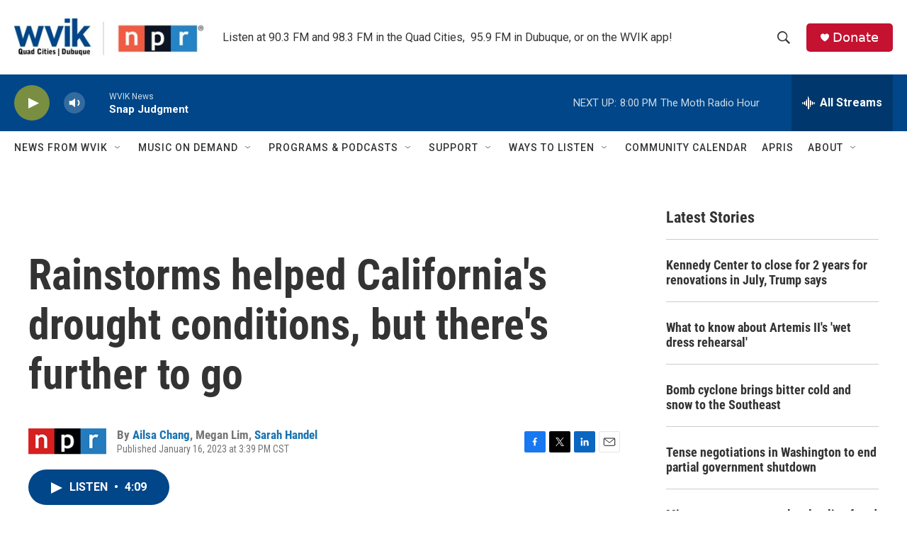

--- FILE ---
content_type: text/html;charset=UTF-8
request_url: https://www.wvik.org/2023-01-16/rainstorms-helped-californias-drought-conditions-but-theres-further-to-go
body_size: 32733
content:
<!DOCTYPE html>
<html class="ArtP aside" lang="en">
    <head>
    <meta charset="UTF-8">

    

    <style data-cssvarsponyfill="true">
        :root { --siteBgColorInverse: #121212; --primaryTextColorInverse: #ffffff; --secondaryTextColorInverse: #cccccc; --tertiaryTextColorInverse: #cccccc; --headerBgColorInverse: #000000; --headerBorderColorInverse: #858585; --headerTextColorInverse: #ffffff; --secC1_Inverse: #a2a2a2; --secC4_Inverse: #282828; --headerNavBarBgColorInverse: #121212; --headerMenuBgColorInverse: #ffffff; --headerMenuTextColorInverse: #6b2b85; --headerMenuTextColorHoverInverse: #6b2b85; --liveBlogTextColorInverse: #ffffff; --applyButtonColorInverse: #4485D5; --applyButtonTextColorInverse: #4485D5; --siteBgColor: #ffffff; --primaryTextColor: #333333; --secondaryTextColor: #666666; --secC1: #767676; --secC4: #ffffff; --secC5: #ffffff; --siteBgColor: #ffffff; --siteInverseBgColor: #000000; --linkColor: #1772b0; --linkHoverColor: #125c8e; --headerBgColor: #ffffff; --headerBgColorInverse: #000000; --headerBorderColor: #e6e6e6; --headerBorderColorInverse: #858585; --tertiaryTextColor: #1c1c1c; --headerTextColor: #333333; --buttonTextColor: #ffffff; --headerNavBarBgColor: #ffffff; --headerNavBarTextColor: #333333; --headerMenuBgColor: #ffffff; --headerMenuTextColor: #333333; --headerMenuTextColorHover: #1258ce; --liveBlogTextColor: #282829; --applyButtonColor: #194173; --applyButtonTextColor: #2c4273; --primaryColor1: #004688; --primaryColor2: #7a8e41; --breakingColor: #ff6f00; --secC2: #cccccc; --secC3: #e6e6e6; --secC5: #ffffff; --linkColor: #1772b0; --linkHoverColor: #125c8e; --donateBGColor: #c41230; --headerIconColor: #ffffff; --hatButtonBgColor: #ffffff; --hatButtonBgHoverColor: #411c58; --hatButtonBorderColor: #411c58; --hatButtonBorderHoverColor: #ffffff; --hatButtoniconColor: #d62021; --hatButtonTextColor: #411c58; --hatButtonTextHoverColor: #ffffff; --footerTextColor: #ffffff; --footerTextBgColor: #ffffff; --footerPartnersBgColor: #000000; --listBorderColor: #030202; --gridBorderColor: #e6e6e6; --tagButtonBorderColor: #1772b0; --tagButtonTextColor: #1772b0; --breakingTextColor: #ffffff; --sectionTextColor: #ffffff; --contentWidth: 1240px; --primaryHeadlineFont: sans-serif; --secHlFont: sans-serif; --bodyFont: sans-serif; --colorWhite: #ffffff; --colorBlack: #000000;} .fonts-loaded { --primaryHeadlineFont: "Roboto Condensed"; --secHlFont: "Roboto Condensed"; --bodyFont: "Roboto"; --liveBlogBodyFont: "Roboto";}
    </style>

    <meta name="disqus.shortname" content="npr-wvik">
<meta name="disqus.url" content="https://www.wvik.org/2023-01-16/rainstorms-helped-californias-drought-conditions-but-theres-further-to-go">
<meta name="disqus.title" content="Rainstorms helped California&#x27;s drought conditions, but there&#x27;s further to go">
<meta name="disqus.identifier" content="00000185-bc88-dba9-adc7-ffbe91b90000">

    <meta property="og:title" content="Rainstorms helped California&#x27;s drought conditions, but there&#x27;s further to go">

    <meta property="og:url" content="https://www.wvik.org/2023-01-16/rainstorms-helped-californias-drought-conditions-but-theres-further-to-go">

    <meta property="og:description" content="NPR&#x27;s Ailsa Chang speaks with Sarah Porter, director of the Kyl Center for Water Policy at Arizona State University on what California needs to end their drought.">

    <meta property="og:site_name" content="WVIK, Quad Cities NPR">



    <meta property="og:type" content="article">

    <meta property="article:author" content="https://www.wvik.org/people/ailsa-chang">

    <meta property="article:author" content="">

    <meta property="article:author" content="https://www.wvik.org/people/sarah-handel">

    <meta property="article:published_time" content="2023-01-16T21:39:40">

    <meta property="article:modified_time" content="2023-01-16T21:42:24.669">

    
    <meta name="twitter:card" content="summary_large_image"/>
    
    
    
    
    <meta name="twitter:description" content="NPR&#x27;s Ailsa Chang speaks with Sarah Porter, director of the Kyl Center for Water Policy at Arizona State University on what California needs to end their drought."/>
    
    
    
    
    
    
    <meta name="twitter:title" content="Rainstorms helped California&#x27;s drought conditions, but there&#x27;s further to go"/>
    

    <meta property="fb:app_id" content="3081410425474343">



    <link data-cssvarsponyfill="true" class="Webpack-css" rel="stylesheet" href="https://npr.brightspotcdn.com/resource/00000177-1bc0-debb-a57f-dfcf4a950000/styleguide/All.min.0db89f2a608a6b13cec2d9fc84f71c45.gz.css">

    

    <style>.FooterNavigation-items-item {
    display: inline-block
}</style>
<style>[class*='-articleBody'] > ul,
[class*='-articleBody'] > ul ul {
    list-style-type: disc;
}</style>


    <meta name="viewport" content="width=device-width, initial-scale=1, viewport-fit=cover"><title>Rainstorms helped California&#x27;s drought conditions, but there&#x27;s further to go | WVIK, Quad Cities NPR</title><meta name="description" content="NPR&#x27;s Ailsa Chang speaks with Sarah Porter, director of the Kyl Center for Water Policy at Arizona State University on what California needs to end their drought."><link rel="canonical" href="https://www.npr.org/2023/01/16/1149423330/rainstorms-helped-californias-drought-conditions-but-theres-further-to-go"><meta name="brightspot.contentId" content="00000185-bc88-dba9-adc7-ffbe91b90000"><link rel="apple-touch-icon"sizes="180x180"href="/apple-touch-icon.png"><link rel="icon"type="image/png"href="/favicon-32x32.png"><link rel="icon"type="image/png"href="/favicon-16x16.png">
    
    
    <meta name="brightspot-dataLayer" content="{
  &quot;author&quot; : &quot;Ailsa Chang, Megan Lim, Sarah Handel&quot;,
  &quot;bspStoryId&quot; : &quot;00000185-bc88-dba9-adc7-ffbe91b90000&quot;,
  &quot;category&quot; : &quot;&quot;,
  &quot;inlineAudio&quot; : 1,
  &quot;keywords&quot; : &quot;&quot;,
  &quot;nprCmsSite&quot; : true,
  &quot;nprStoryId&quot; : &quot;1149423330&quot;,
  &quot;pageType&quot; : &quot;news-story&quot;,
  &quot;program&quot; : &quot;All Things Considered&quot;,
  &quot;publishedDate&quot; : &quot;2023-01-16T15:39:40Z&quot;,
  &quot;siteName&quot; : &quot;WVIK, Quad Cities NPR&quot;,
  &quot;station&quot; : &quot;WVIK, Quad Cities NPR&quot;,
  &quot;stationOrgId&quot; : &quot;1177&quot;,
  &quot;storyOrgId&quot; : &quot;s1&quot;,
  &quot;storyTheme&quot; : &quot;news-story&quot;,
  &quot;storyTitle&quot; : &quot;Rainstorms helped California&#x27;s drought conditions, but there&#x27;s further to go&quot;,
  &quot;timezone&quot; : &quot;America/Chicago&quot;,
  &quot;wordCount&quot; : 0,
  &quot;series&quot; : &quot;&quot;
}">
    <script id="brightspot-dataLayer">
        (function () {
            var dataValue = document.head.querySelector('meta[name="brightspot-dataLayer"]').content;
            if (dataValue) {
                window.brightspotDataLayer = JSON.parse(dataValue);
            }
        })();
    </script>

    <link rel="amphtml" href="https://www.wvik.org/2023-01-16/rainstorms-helped-californias-drought-conditions-but-theres-further-to-go?_amp=true">

    

    
    <script src="https://npr.brightspotcdn.com/resource/00000177-1bc0-debb-a57f-dfcf4a950000/styleguide/All.min.fd8f7fccc526453c829dde80fc7c2ef5.gz.js" async></script>
    

    <!-- no longer used, moved disqus script to be loaded by ps-disqus-comment-module.js to avoid errors --><script type="application/ld+json">{"@context":"http://schema.org","@type":"NewsArticle","author":[{"@context":"http://schema.org","@type":"Person","name":"Ailsa Chang","url":"https://www.wvik.org/people/ailsa-chang"},{"@context":"http://schema.org","@type":"Person","name":"Megan Lim"},{"@context":"http://schema.org","@type":"Person","name":"Sarah Handel","url":"https://www.wvik.org/people/sarah-handel"}],"dateModified":"2023-01-16T16:42:24Z","datePublished":"2023-01-16T16:39:40Z","headline":"Rainstorms helped California's drought conditions, but there's further to go","mainEntityOfPage":{"@type":"NewsArticle","@id":"https://www.wvik.org/2023-01-16/rainstorms-helped-californias-drought-conditions-but-theres-further-to-go"},"publisher":{"@type":"Organization","name":"WVIK","logo":{"@context":"http://schema.org","@type":"ImageObject","height":"60","url":"https://npr.brightspotcdn.com/dims4/default/d076352/2147483647/resize/x60/quality/90/?url=http%3A%2F%2Fnpr-brightspot.s3.amazonaws.com%2F60%2Fff%2Fe08951874ad7afeec3eccdbd3d27%2Fwvik-qcd-rt-highres.jpg","width":"302"}}}</script><script type="application/ld+json">{"@context":"http://schema.org","@type":"ListenAction","description":"NPR's Ailsa Chang speaks with Sarah Porter, director of the Kyl Center for Water Policy at Arizona State University on what California needs to end their drought.","name":"Rainstorms helped California's drought conditions, but there's further to go"}</script><script>

  window.fbAsyncInit = function() {
      FB.init({
          
              appId : '3081410425474343',
          
          xfbml : true,
          version : 'v2.9'
      });
  };

  (function(d, s, id){
     var js, fjs = d.getElementsByTagName(s)[0];
     if (d.getElementById(id)) {return;}
     js = d.createElement(s); js.id = id;
     js.src = "//connect.facebook.net/en_US/sdk.js";
     fjs.parentNode.insertBefore(js, fjs);
   }(document, 'script', 'facebook-jssdk'));
</script>
<meta name="gtm-dataLayer" content="{
  &quot;gtmAuthor&quot; : &quot;Ailsa Chang, Megan Lim, Sarah Handel&quot;,
  &quot;gtmBspStoryId&quot; : &quot;00000185-bc88-dba9-adc7-ffbe91b90000&quot;,
  &quot;gtmCategory&quot; : &quot;&quot;,
  &quot;gtmInlineAudio&quot; : 1,
  &quot;gtmKeywords&quot; : &quot;&quot;,
  &quot;gtmNprCmsSite&quot; : true,
  &quot;gtmNprStoryId&quot; : &quot;1149423330&quot;,
  &quot;gtmPageType&quot; : &quot;news-story&quot;,
  &quot;gtmProgram&quot; : &quot;All Things Considered&quot;,
  &quot;gtmPublishedDate&quot; : &quot;2023-01-16T15:39:40Z&quot;,
  &quot;gtmSiteName&quot; : &quot;WVIK, Quad Cities NPR&quot;,
  &quot;gtmStation&quot; : &quot;WVIK, Quad Cities NPR&quot;,
  &quot;gtmStationOrgId&quot; : &quot;1177&quot;,
  &quot;gtmStoryOrgId&quot; : &quot;s1&quot;,
  &quot;gtmStoryTheme&quot; : &quot;news-story&quot;,
  &quot;gtmStoryTitle&quot; : &quot;Rainstorms helped California&#x27;s drought conditions, but there&#x27;s further to go&quot;,
  &quot;gtmTimezone&quot; : &quot;America/Chicago&quot;,
  &quot;gtmWordCount&quot; : 0,
  &quot;gtmSeries&quot; : &quot;&quot;
}"><script>

    (function () {
        var dataValue = document.head.querySelector('meta[name="gtm-dataLayer"]').content;
        if (dataValue) {
            window.dataLayer = window.dataLayer || [];
            dataValue = JSON.parse(dataValue);
            dataValue['event'] = 'gtmFirstView';
            window.dataLayer.push(dataValue);
        }
    })();

    (function(w,d,s,l,i){w[l]=w[l]||[];w[l].push({'gtm.start':
            new Date().getTime(),event:'gtm.js'});var f=d.getElementsByTagName(s)[0],
        j=d.createElement(s),dl=l!='dataLayer'?'&l='+l:'';j.async=true;j.src=
        'https://www.googletagmanager.com/gtm.js?id='+i+dl;f.parentNode.insertBefore(j,f);
})(window,document,'script','dataLayer','GTM-N39QFDR');</script><script async="async" src="https://securepubads.g.doubleclick.net/tag/js/gpt.js"></script>
<script type="text/javascript">
    // Google tag setup
    var googletag = googletag || {};
    googletag.cmd = googletag.cmd || [];

    googletag.cmd.push(function () {
        // @see https://developers.google.com/publisher-tag/reference#googletag.PubAdsService_enableLazyLoad
        googletag.pubads().enableLazyLoad({
            fetchMarginPercent: 100, // fetch and render ads within this % of viewport
            renderMarginPercent: 100,
            mobileScaling: 1  // Same on mobile.
        });

        googletag.pubads().enableSingleRequest()
        googletag.pubads().enableAsyncRendering()
        googletag.pubads().collapseEmptyDivs()
        googletag.pubads().disableInitialLoad()
        googletag.enableServices()
    })
</script>
<script>window.addEventListener('DOMContentLoaded', (event) => {
    window.nulldurationobserver = new MutationObserver(function (mutations) {
        document.querySelectorAll('.StreamPill-duration').forEach(pill => { 
      if (pill.innerText == "LISTENNULL") {
         pill.innerText = "LISTEN"
      } 
    });
      });

      window.nulldurationobserver.observe(document.body, {
        childList: true,
        subtree: true
      });
});
</script>
<script><!-- Begin Constant Contact Active Forms -->
<script> var _ctct_m = "b1e90f9ed46669350b67e00a513c388c"; </script>
<script id="signupScript" src="//static.ctctcdn.com/js/signup-form-widget/current/signup-form-widget.min.js" async defer></script>
<!-- End Constant Contact Active Forms --></script>


    <script>
        var head = document.getElementsByTagName('head')
        head = head[0]
        var link = document.createElement('link');
        link.setAttribute('href', 'https://fonts.googleapis.com/css?family=Roboto Condensed|Roboto|Roboto:400,500,700&display=swap');
        var relList = link.relList;

        if (relList && relList.supports('preload')) {
            link.setAttribute('as', 'style');
            link.setAttribute('rel', 'preload');
            link.setAttribute('onload', 'this.rel="stylesheet"');
            link.setAttribute('crossorigin', 'anonymous');
        } else {
            link.setAttribute('rel', 'stylesheet');
        }

        head.appendChild(link);
    </script>
</head>


    <body class="Page-body" data-content-width="1240px">
    <noscript>
    <iframe src="https://www.googletagmanager.com/ns.html?id=GTM-N39QFDR" height="0" width="0" style="display:none;visibility:hidden"></iframe>
</noscript>
        

    <!-- Putting icons here, so we don't have to include in a bunch of -body hbs's -->
<svg xmlns="http://www.w3.org/2000/svg" style="display:none" id="iconsMap1" class="iconsMap">
    <symbol id="play-icon" viewBox="0 0 115 115">
        <polygon points="0,0 115,57.5 0,115" fill="currentColor" />
    </symbol>
    <symbol id="grid" viewBox="0 0 32 32">
            <g>
                <path d="M6.4,5.7 C6.4,6.166669 6.166669,6.4 5.7,6.4 L0.7,6.4 C0.233331,6.4 0,6.166669 0,5.7 L0,0.7 C0,0.233331 0.233331,0 0.7,0 L5.7,0 C6.166669,0 6.4,0.233331 6.4,0.7 L6.4,5.7 Z M19.2,5.7 C19.2,6.166669 18.966669,6.4 18.5,6.4 L13.5,6.4 C13.033331,6.4 12.8,6.166669 12.8,5.7 L12.8,0.7 C12.8,0.233331 13.033331,0 13.5,0 L18.5,0 C18.966669,0 19.2,0.233331 19.2,0.7 L19.2,5.7 Z M32,5.7 C32,6.166669 31.766669,6.4 31.3,6.4 L26.3,6.4 C25.833331,6.4 25.6,6.166669 25.6,5.7 L25.6,0.7 C25.6,0.233331 25.833331,0 26.3,0 L31.3,0 C31.766669,0 32,0.233331 32,0.7 L32,5.7 Z M6.4,18.5 C6.4,18.966669 6.166669,19.2 5.7,19.2 L0.7,19.2 C0.233331,19.2 0,18.966669 0,18.5 L0,13.5 C0,13.033331 0.233331,12.8 0.7,12.8 L5.7,12.8 C6.166669,12.8 6.4,13.033331 6.4,13.5 L6.4,18.5 Z M19.2,18.5 C19.2,18.966669 18.966669,19.2 18.5,19.2 L13.5,19.2 C13.033331,19.2 12.8,18.966669 12.8,18.5 L12.8,13.5 C12.8,13.033331 13.033331,12.8 13.5,12.8 L18.5,12.8 C18.966669,12.8 19.2,13.033331 19.2,13.5 L19.2,18.5 Z M32,18.5 C32,18.966669 31.766669,19.2 31.3,19.2 L26.3,19.2 C25.833331,19.2 25.6,18.966669 25.6,18.5 L25.6,13.5 C25.6,13.033331 25.833331,12.8 26.3,12.8 L31.3,12.8 C31.766669,12.8 32,13.033331 32,13.5 L32,18.5 Z M6.4,31.3 C6.4,31.766669 6.166669,32 5.7,32 L0.7,32 C0.233331,32 0,31.766669 0,31.3 L0,26.3 C0,25.833331 0.233331,25.6 0.7,25.6 L5.7,25.6 C6.166669,25.6 6.4,25.833331 6.4,26.3 L6.4,31.3 Z M19.2,31.3 C19.2,31.766669 18.966669,32 18.5,32 L13.5,32 C13.033331,32 12.8,31.766669 12.8,31.3 L12.8,26.3 C12.8,25.833331 13.033331,25.6 13.5,25.6 L18.5,25.6 C18.966669,25.6 19.2,25.833331 19.2,26.3 L19.2,31.3 Z M32,31.3 C32,31.766669 31.766669,32 31.3,32 L26.3,32 C25.833331,32 25.6,31.766669 25.6,31.3 L25.6,26.3 C25.6,25.833331 25.833331,25.6 26.3,25.6 L31.3,25.6 C31.766669,25.6 32,25.833331 32,26.3 L32,31.3 Z" id=""></path>
            </g>
    </symbol>
    <symbol id="radio-stream" width="18" height="19" viewBox="0 0 18 19">
        <g fill="currentColor" fill-rule="nonzero">
            <path d="M.5 8c-.276 0-.5.253-.5.565v1.87c0 .312.224.565.5.565s.5-.253.5-.565v-1.87C1 8.253.776 8 .5 8zM2.5 8c-.276 0-.5.253-.5.565v1.87c0 .312.224.565.5.565s.5-.253.5-.565v-1.87C3 8.253 2.776 8 2.5 8zM3.5 7c-.276 0-.5.276-.5.617v3.766c0 .34.224.617.5.617s.5-.276.5-.617V7.617C4 7.277 3.776 7 3.5 7zM5.5 6c-.276 0-.5.275-.5.613v5.774c0 .338.224.613.5.613s.5-.275.5-.613V6.613C6 6.275 5.776 6 5.5 6zM6.5 4c-.276 0-.5.26-.5.58v8.84c0 .32.224.58.5.58s.5-.26.5-.58V4.58C7 4.26 6.776 4 6.5 4zM8.5 0c-.276 0-.5.273-.5.61v17.78c0 .337.224.61.5.61s.5-.273.5-.61V.61C9 .273 8.776 0 8.5 0zM9.5 2c-.276 0-.5.274-.5.612v14.776c0 .338.224.612.5.612s.5-.274.5-.612V2.612C10 2.274 9.776 2 9.5 2zM11.5 5c-.276 0-.5.276-.5.616v8.768c0 .34.224.616.5.616s.5-.276.5-.616V5.616c0-.34-.224-.616-.5-.616zM12.5 6c-.276 0-.5.262-.5.584v4.832c0 .322.224.584.5.584s.5-.262.5-.584V6.584c0-.322-.224-.584-.5-.584zM14.5 7c-.276 0-.5.29-.5.647v3.706c0 .357.224.647.5.647s.5-.29.5-.647V7.647C15 7.29 14.776 7 14.5 7zM15.5 8c-.276 0-.5.253-.5.565v1.87c0 .312.224.565.5.565s.5-.253.5-.565v-1.87c0-.312-.224-.565-.5-.565zM17.5 8c-.276 0-.5.253-.5.565v1.87c0 .312.224.565.5.565s.5-.253.5-.565v-1.87c0-.312-.224-.565-.5-.565z"/>
        </g>
    </symbol>
    <symbol id="icon-magnify" viewBox="0 0 31 31">
        <g>
            <path fill-rule="evenodd" d="M22.604 18.89l-.323.566 8.719 8.8L28.255 31l-8.719-8.8-.565.404c-2.152 1.346-4.386 2.018-6.7 2.018-3.39 0-6.284-1.21-8.679-3.632C1.197 18.568 0 15.66 0 12.27c0-3.39 1.197-6.283 3.592-8.678C5.987 1.197 8.88 0 12.271 0c3.39 0 6.283 1.197 8.678 3.592 2.395 2.395 3.593 5.288 3.593 8.679 0 2.368-.646 4.574-1.938 6.62zM19.162 5.77C17.322 3.925 15.089 3 12.46 3c-2.628 0-4.862.924-6.702 2.77C3.92 7.619 3 9.862 3 12.5c0 2.639.92 4.882 2.76 6.73C7.598 21.075 9.832 22 12.46 22c2.629 0 4.862-.924 6.702-2.77C21.054 17.33 22 15.085 22 12.5c0-2.586-.946-4.83-2.838-6.73z"/>
        </g>
    </symbol>
    <symbol id="burger-menu" viewBox="0 0 14 10">
        <g>
            <path fill-rule="evenodd" d="M0 5.5v-1h14v1H0zM0 1V0h14v1H0zm0 9V9h14v1H0z"></path>
        </g>
    </symbol>
    <symbol id="close-x" viewBox="0 0 14 14">
        <g>
            <path fill-rule="nonzero" d="M6.336 7L0 .664.664 0 7 6.336 13.336 0 14 .664 7.664 7 14 13.336l-.664.664L7 7.664.664 14 0 13.336 6.336 7z"></path>
        </g>
    </symbol>
    <symbol id="share-more-arrow" viewBox="0 0 512 512" style="enable-background:new 0 0 512 512;">
        <g>
            <g>
                <path d="M512,241.7L273.643,3.343v156.152c-71.41,3.744-138.015,33.337-188.958,84.28C30.075,298.384,0,370.991,0,448.222v60.436
                    l29.069-52.985c45.354-82.671,132.173-134.027,226.573-134.027c5.986,0,12.004,0.212,18.001,0.632v157.779L512,241.7z
                    M255.642,290.666c-84.543,0-163.661,36.792-217.939,98.885c26.634-114.177,129.256-199.483,251.429-199.483h15.489V78.131
                    l163.568,163.568L304.621,405.267V294.531l-13.585-1.683C279.347,291.401,267.439,290.666,255.642,290.666z"></path>
            </g>
        </g>
    </symbol>
    <symbol id="chevron" viewBox="0 0 100 100">
        <g>
            <path d="M22.4566257,37.2056786 L-21.4456527,71.9511488 C-22.9248661,72.9681457 -24.9073712,72.5311671 -25.8758148,70.9765924 L-26.9788683,69.2027424 C-27.9450684,67.6481676 -27.5292733,65.5646602 -26.0500598,64.5484493 L20.154796,28.2208967 C21.5532435,27.2597011 23.3600078,27.2597011 24.759951,28.2208967 L71.0500598,64.4659264 C72.5292733,65.4829232 72.9450684,67.5672166 71.9788683,69.1217913 L70.8750669,70.8956413 C69.9073712,72.4502161 67.9241183,72.8848368 66.4449048,71.8694118 L22.4566257,37.2056786 Z" id="Transparent-Chevron" transform="translate(22.500000, 50.000000) rotate(90.000000) translate(-22.500000, -50.000000) "></path>
        </g>
    </symbol>
</svg>

<svg xmlns="http://www.w3.org/2000/svg" style="display:none" id="iconsMap2" class="iconsMap">
    <symbol id="mono-icon-facebook" viewBox="0 0 10 19">
        <path fill-rule="evenodd" d="M2.707 18.25V10.2H0V7h2.707V4.469c0-1.336.375-2.373 1.125-3.112C4.582.62 5.578.25 6.82.25c1.008 0 1.828.047 2.461.14v2.848H7.594c-.633 0-1.067.14-1.301.422-.188.235-.281.61-.281 1.125V7H9l-.422 3.2H6.012v8.05H2.707z"></path>
    </symbol>
    <symbol id="mono-icon-instagram" viewBox="0 0 17 17">
        <g>
            <path fill-rule="evenodd" d="M8.281 4.207c.727 0 1.4.182 2.022.545a4.055 4.055 0 0 1 1.476 1.477c.364.62.545 1.294.545 2.021 0 .727-.181 1.4-.545 2.021a4.055 4.055 0 0 1-1.476 1.477 3.934 3.934 0 0 1-2.022.545c-.726 0-1.4-.182-2.021-.545a4.055 4.055 0 0 1-1.477-1.477 3.934 3.934 0 0 1-.545-2.021c0-.727.182-1.4.545-2.021A4.055 4.055 0 0 1 6.26 4.752a3.934 3.934 0 0 1 2.021-.545zm0 6.68a2.54 2.54 0 0 0 1.864-.774 2.54 2.54 0 0 0 .773-1.863 2.54 2.54 0 0 0-.773-1.863 2.54 2.54 0 0 0-1.864-.774 2.54 2.54 0 0 0-1.863.774 2.54 2.54 0 0 0-.773 1.863c0 .727.257 1.348.773 1.863a2.54 2.54 0 0 0 1.863.774zM13.45 4.03c-.023.258-.123.48-.299.668a.856.856 0 0 1-.65.281.913.913 0 0 1-.668-.28.913.913 0 0 1-.281-.669c0-.258.094-.48.281-.668a.913.913 0 0 1 .668-.28c.258 0 .48.093.668.28.187.188.281.41.281.668zm2.672.95c.023.656.035 1.746.035 3.269 0 1.523-.017 2.62-.053 3.287-.035.668-.134 1.248-.298 1.74a4.098 4.098 0 0 1-.967 1.53 4.098 4.098 0 0 1-1.53.966c-.492.164-1.072.264-1.74.3-.668.034-1.763.052-3.287.052-1.523 0-2.619-.018-3.287-.053-.668-.035-1.248-.146-1.74-.334a3.747 3.747 0 0 1-1.53-.931 4.098 4.098 0 0 1-.966-1.53c-.164-.492-.264-1.072-.299-1.74C.424 10.87.406 9.773.406 8.25S.424 5.63.46 4.963c.035-.668.135-1.248.299-1.74.21-.586.533-1.096.967-1.53A4.098 4.098 0 0 1 3.254.727c.492-.164 1.072-.264 1.74-.3C5.662.394 6.758.376 8.281.376c1.524 0 2.62.018 3.287.053.668.035 1.248.135 1.74.299a4.098 4.098 0 0 1 2.496 2.496c.165.492.27 1.078.317 1.757zm-1.687 7.91c.14-.399.234-1.032.28-1.899.024-.515.036-1.242.036-2.18V7.689c0-.961-.012-1.688-.035-2.18-.047-.89-.14-1.524-.281-1.899a2.537 2.537 0 0 0-1.512-1.511c-.375-.14-1.008-.235-1.899-.282a51.292 51.292 0 0 0-2.18-.035H7.72c-.938 0-1.664.012-2.18.035-.867.047-1.5.141-1.898.282a2.537 2.537 0 0 0-1.512 1.511c-.14.375-.234 1.008-.281 1.899a51.292 51.292 0 0 0-.036 2.18v1.125c0 .937.012 1.664.036 2.18.047.866.14 1.5.28 1.898.306.726.81 1.23 1.513 1.511.398.141 1.03.235 1.898.282.516.023 1.242.035 2.18.035h1.125c.96 0 1.687-.012 2.18-.035.89-.047 1.523-.141 1.898-.282.726-.304 1.23-.808 1.512-1.511z"></path>
        </g>
    </symbol>
    <symbol id="mono-icon-email" viewBox="0 0 512 512">
        <g>
            <path d="M67,148.7c11,5.8,163.8,89.1,169.5,92.1c5.7,3,11.5,4.4,20.5,4.4c9,0,14.8-1.4,20.5-4.4c5.7-3,158.5-86.3,169.5-92.1
                c4.1-2.1,11-5.9,12.5-10.2c2.6-7.6-0.2-10.5-11.3-10.5H257H65.8c-11.1,0-13.9,3-11.3,10.5C56,142.9,62.9,146.6,67,148.7z"></path>
            <path d="M455.7,153.2c-8.2,4.2-81.8,56.6-130.5,88.1l82.2,92.5c2,2,2.9,4.4,1.8,5.6c-1.2,1.1-3.8,0.5-5.9-1.4l-98.6-83.2
                c-14.9,9.6-25.4,16.2-27.2,17.2c-7.7,3.9-13.1,4.4-20.5,4.4c-7.4,0-12.8-0.5-20.5-4.4c-1.9-1-12.3-7.6-27.2-17.2l-98.6,83.2
                c-2,2-4.7,2.6-5.9,1.4c-1.2-1.1-0.3-3.6,1.7-5.6l82.1-92.5c-48.7-31.5-123.1-83.9-131.3-88.1c-8.8-4.5-9.3,0.8-9.3,4.9
                c0,4.1,0,205,0,205c0,9.3,13.7,20.9,23.5,20.9H257h185.5c9.8,0,21.5-11.7,21.5-20.9c0,0,0-201,0-205
                C464,153.9,464.6,148.7,455.7,153.2z"></path>
        </g>
    </symbol>
    <symbol id="default-image" width="24" height="24" viewBox="0 0 24 24" fill="none" stroke="currentColor" stroke-width="2" stroke-linecap="round" stroke-linejoin="round" class="feather feather-image">
        <rect x="3" y="3" width="18" height="18" rx="2" ry="2"></rect>
        <circle cx="8.5" cy="8.5" r="1.5"></circle>
        <polyline points="21 15 16 10 5 21"></polyline>
    </symbol>
    <symbol id="icon-email" width="18px" viewBox="0 0 20 14">
        <g id="Symbols" stroke="none" stroke-width="1" fill="none" fill-rule="evenodd" stroke-linecap="round" stroke-linejoin="round">
            <g id="social-button-bar" transform="translate(-125.000000, -8.000000)" stroke="#000000">
                <g id="Group-2" transform="translate(120.000000, 0.000000)">
                    <g id="envelope" transform="translate(6.000000, 9.000000)">
                        <path d="M17.5909091,10.6363636 C17.5909091,11.3138182 17.0410909,11.8636364 16.3636364,11.8636364 L1.63636364,11.8636364 C0.958909091,11.8636364 0.409090909,11.3138182 0.409090909,10.6363636 L0.409090909,1.63636364 C0.409090909,0.958090909 0.958909091,0.409090909 1.63636364,0.409090909 L16.3636364,0.409090909 C17.0410909,0.409090909 17.5909091,0.958090909 17.5909091,1.63636364 L17.5909091,10.6363636 L17.5909091,10.6363636 Z" id="Stroke-406"></path>
                        <polyline id="Stroke-407" points="17.1818182 0.818181818 9 7.36363636 0.818181818 0.818181818"></polyline>
                    </g>
                </g>
            </g>
        </g>
    </symbol>
    <symbol id="mono-icon-print" viewBox="0 0 12 12">
        <g fill-rule="evenodd">
            <path fill-rule="nonzero" d="M9 10V7H3v3H1a1 1 0 0 1-1-1V4a1 1 0 0 1 1-1h10a1 1 0 0 1 1 1v3.132A2.868 2.868 0 0 1 9.132 10H9zm.5-4.5a1 1 0 1 0 0-2 1 1 0 0 0 0 2zM3 0h6v2H3z"></path>
            <path d="M4 8h4v4H4z"></path>
        </g>
    </symbol>
    <symbol id="mono-icon-copylink" viewBox="0 0 12 12">
        <g fill-rule="evenodd">
            <path d="M10.199 2.378c.222.205.4.548.465.897.062.332.016.614-.132.774L8.627 6.106c-.187.203-.512.232-.75-.014a.498.498 0 0 0-.706.028.499.499 0 0 0 .026.706 1.509 1.509 0 0 0 2.165-.04l1.903-2.06c.37-.398.506-.98.382-1.636-.105-.557-.392-1.097-.77-1.445L9.968.8C9.591.452 9.03.208 8.467.145 7.803.072 7.233.252 6.864.653L4.958 2.709a1.509 1.509 0 0 0 .126 2.161.5.5 0 1 0 .68-.734c-.264-.218-.26-.545-.071-.747L7.597 1.33c.147-.16.425-.228.76-.19.353.038.71.188.931.394l.91.843.001.001zM1.8 9.623c-.222-.205-.4-.549-.465-.897-.062-.332-.016-.614.132-.774l1.905-2.057c.187-.203.512-.232.75.014a.498.498 0 0 0 .706-.028.499.499 0 0 0-.026-.706 1.508 1.508 0 0 0-2.165.04L.734 7.275c-.37.399-.506.98-.382 1.637.105.557.392 1.097.77 1.445l.91.843c.376.35.937.594 1.5.656.664.073 1.234-.106 1.603-.507L7.04 9.291a1.508 1.508 0 0 0-.126-2.16.5.5 0 0 0-.68.734c.264.218.26.545.071.747l-1.904 2.057c-.147.16-.425.228-.76.191-.353-.038-.71-.188-.931-.394l-.91-.843z"></path>
            <path d="M8.208 3.614a.5.5 0 0 0-.707.028L3.764 7.677a.5.5 0 0 0 .734.68L8.235 4.32a.5.5 0 0 0-.027-.707"></path>
        </g>
    </symbol>
    <symbol id="mono-icon-linkedin" viewBox="0 0 16 17">
        <g fill-rule="evenodd">
            <path d="M3.734 16.125H.464V5.613h3.27zM2.117 4.172c-.515 0-.96-.188-1.336-.563A1.825 1.825 0 0 1 .22 2.273c0-.515.187-.96.562-1.335.375-.375.82-.563 1.336-.563.516 0 .961.188 1.336.563.375.375.563.82.563 1.335 0 .516-.188.961-.563 1.336-.375.375-.82.563-1.336.563zM15.969 16.125h-3.27v-5.133c0-.844-.07-1.453-.21-1.828-.259-.633-.762-.95-1.512-.95s-1.278.282-1.582.845c-.235.421-.352 1.043-.352 1.863v5.203H5.809V5.613h3.128v1.442h.036c.234-.469.609-.856 1.125-1.16.562-.375 1.218-.563 1.968-.563 1.524 0 2.59.48 3.2 1.441.468.774.703 1.97.703 3.586v5.766z"></path>
        </g>
    </symbol>
    <symbol id="mono-icon-pinterest" viewBox="0 0 512 512">
        <g>
            <path d="M256,32C132.3,32,32,132.3,32,256c0,91.7,55.2,170.5,134.1,205.2c-0.6-15.6-0.1-34.4,3.9-51.4
                c4.3-18.2,28.8-122.1,28.8-122.1s-7.2-14.3-7.2-35.4c0-33.2,19.2-58,43.2-58c20.4,0,30.2,15.3,30.2,33.6
                c0,20.5-13.1,51.1-19.8,79.5c-5.6,23.8,11.9,43.1,35.4,43.1c42.4,0,71-54.5,71-119.1c0-49.1-33.1-85.8-93.2-85.8
                c-67.9,0-110.3,50.7-110.3,107.3c0,19.5,5.8,33.3,14.8,43.9c4.1,4.9,4.7,6.9,3.2,12.5c-1.1,4.1-3.5,14-4.6,18
                c-1.5,5.7-6.1,7.7-11.2,5.6c-31.3-12.8-45.9-47-45.9-85.6c0-63.6,53.7-139.9,160.1-139.9c85.5,0,141.8,61.9,141.8,128.3
                c0,87.9-48.9,153.5-120.9,153.5c-24.2,0-46.9-13.1-54.7-27.9c0,0-13,51.6-15.8,61.6c-4.7,17.3-14,34.5-22.5,48
                c20.1,5.9,41.4,9.2,63.5,9.2c123.7,0,224-100.3,224-224C480,132.3,379.7,32,256,32z"></path>
        </g>
    </symbol>
    <symbol id="mono-icon-tumblr" viewBox="0 0 512 512">
        <g>
            <path d="M321.2,396.3c-11.8,0-22.4-2.8-31.5-8.3c-6.9-4.1-11.5-9.6-14-16.4c-2.6-6.9-3.6-22.3-3.6-46.4V224h96v-64h-96V48h-61.9
                c-2.7,21.5-7.5,44.7-14.5,58.6c-7,13.9-14,25.8-25.6,35.7c-11.6,9.9-25.6,17.9-41.9,23.3V224h48v140.4c0,19,2,33.5,5.9,43.5
                c4,10,11.1,19.5,21.4,28.4c10.3,8.9,22.8,15.7,37.3,20.5c14.6,4.8,31.4,7.2,50.4,7.2c16.7,0,30.3-1.7,44.7-5.1
                c14.4-3.4,30.5-9.3,48.2-17.6v-65.6C363.2,389.4,342.3,396.3,321.2,396.3z"></path>
        </g>
    </symbol>
    <symbol id="mono-icon-twitter" viewBox="0 0 1200 1227">
        <g>
            <path d="M714.163 519.284L1160.89 0H1055.03L667.137 450.887L357.328 0H0L468.492 681.821L0 1226.37H105.866L515.491
            750.218L842.672 1226.37H1200L714.137 519.284H714.163ZM569.165 687.828L521.697 619.934L144.011 79.6944H306.615L611.412
            515.685L658.88 583.579L1055.08 1150.3H892.476L569.165 687.854V687.828Z" fill="white"></path>
        </g>
    </symbol>
    <symbol id="mono-icon-youtube" viewBox="0 0 512 512">
        <g>
            <path fill-rule="evenodd" d="M508.6,148.8c0-45-33.1-81.2-74-81.2C379.2,65,322.7,64,265,64c-3,0-6,0-9,0s-6,0-9,0c-57.6,0-114.2,1-169.6,3.6
                c-40.8,0-73.9,36.4-73.9,81.4C1,184.6-0.1,220.2,0,255.8C-0.1,291.4,1,327,3.4,362.7c0,45,33.1,81.5,73.9,81.5
                c58.2,2.7,117.9,3.9,178.6,3.8c60.8,0.2,120.3-1,178.6-3.8c40.9,0,74-36.5,74-81.5c2.4-35.7,3.5-71.3,3.4-107
                C512.1,220.1,511,184.5,508.6,148.8z M207,353.9V157.4l145,98.2L207,353.9z"></path>
        </g>
    </symbol>
    <symbol id="mono-icon-flipboard" viewBox="0 0 500 500">
        <g>
            <path d="M0,0V500H500V0ZM400,200H300V300H200V400H100V100H400Z"></path>
        </g>
    </symbol>
    <symbol id="mono-icon-bluesky" viewBox="0 0 568 501">
        <g>
            <path d="M123.121 33.6637C188.241 82.5526 258.281 181.681 284 234.873C309.719 181.681 379.759 82.5526 444.879
            33.6637C491.866 -1.61183 568 -28.9064 568 57.9464C568 75.2916 558.055 203.659 552.222 224.501C531.947 296.954
            458.067 315.434 392.347 304.249C507.222 323.8 536.444 388.56 473.333 453.32C353.473 576.312 301.061 422.461
            287.631 383.039C285.169 375.812 284.017 372.431 284 375.306C283.983 372.431 282.831 375.812 280.369 383.039C266.939
            422.461 214.527 576.312 94.6667 453.32C31.5556 388.56 60.7778 323.8 175.653 304.249C109.933 315.434 36.0535
            296.954 15.7778 224.501C9.94525 203.659 0 75.2916 0 57.9464C0 -28.9064 76.1345 -1.61183 123.121 33.6637Z"
            fill="white">
            </path>
        </g>
    </symbol>
    <symbol id="mono-icon-threads" viewBox="0 0 192 192">
        <g>
            <path d="M141.537 88.9883C140.71 88.5919 139.87 88.2104 139.019 87.8451C137.537 60.5382 122.616 44.905 97.5619 44.745C97.4484 44.7443 97.3355 44.7443 97.222 44.7443C82.2364 44.7443 69.7731 51.1409 62.102 62.7807L75.881 72.2328C81.6116 63.5383 90.6052 61.6848 97.2286 61.6848C97.3051 61.6848 97.3819 61.6848 97.4576 61.6855C105.707 61.7381 111.932 64.1366 115.961 68.814C118.893 72.2193 120.854 76.925 121.825 82.8638C114.511 81.6207 106.601 81.2385 98.145 81.7233C74.3247 83.0954 59.0111 96.9879 60.0396 116.292C60.5615 126.084 65.4397 134.508 73.775 140.011C80.8224 144.663 89.899 146.938 99.3323 146.423C111.79 145.74 121.563 140.987 128.381 132.296C133.559 125.696 136.834 117.143 138.28 106.366C144.217 109.949 148.617 114.664 151.047 120.332C155.179 129.967 155.42 145.8 142.501 158.708C131.182 170.016 117.576 174.908 97.0135 175.059C74.2042 174.89 56.9538 167.575 45.7381 153.317C35.2355 139.966 29.8077 120.682 29.6052 96C29.8077 71.3178 35.2355 52.0336 45.7381 38.6827C56.9538 24.4249 74.2039 17.11 97.0132 16.9405C119.988 17.1113 137.539 24.4614 149.184 38.788C154.894 45.8136 159.199 54.6488 162.037 64.9503L178.184 60.6422C174.744 47.9622 169.331 37.0357 161.965 27.974C147.036 9.60668 125.202 0.195148 97.0695 0H96.9569C68.8816 0.19447 47.2921 9.6418 32.7883 28.0793C19.8819 44.4864 13.2244 67.3157 13.0007 95.9325L13 96L13.0007 96.0675C13.2244 124.684 19.8819 147.514 32.7883 163.921C47.2921 182.358 68.8816 191.806 96.9569 192H97.0695C122.03 191.827 139.624 185.292 154.118 170.811C173.081 151.866 172.51 128.119 166.26 113.541C161.776 103.087 153.227 94.5962 141.537 88.9883ZM98.4405 129.507C88.0005 130.095 77.1544 125.409 76.6196 115.372C76.2232 107.93 81.9158 99.626 99.0812 98.6368C101.047 98.5234 102.976 98.468 104.871 98.468C111.106 98.468 116.939 99.0737 122.242 100.233C120.264 124.935 108.662 128.946 98.4405 129.507Z" fill="white"></path>
        </g>
    </symbol>
 </svg>

<svg xmlns="http://www.w3.org/2000/svg" style="display:none" id="iconsMap3" class="iconsMap">
    <symbol id="volume-mute" x="0px" y="0px" viewBox="0 0 24 24" style="enable-background:new 0 0 24 24;">
        <polygon fill="currentColor" points="11,5 6,9 2,9 2,15 6,15 11,19 "/>
        <line style="fill:none;stroke:currentColor;stroke-width:2;stroke-linecap:round;stroke-linejoin:round;" x1="23" y1="9" x2="17" y2="15"/>
        <line style="fill:none;stroke:currentColor;stroke-width:2;stroke-linecap:round;stroke-linejoin:round;" x1="17" y1="9" x2="23" y2="15"/>
    </symbol>
    <symbol id="volume-low" x="0px" y="0px" viewBox="0 0 24 24" style="enable-background:new 0 0 24 24;" xml:space="preserve">
        <polygon fill="currentColor" points="11,5 6,9 2,9 2,15 6,15 11,19 "/>
    </symbol>
    <symbol id="volume-mid" x="0px" y="0px" viewBox="0 0 24 24" style="enable-background:new 0 0 24 24;">
        <polygon fill="currentColor" points="11,5 6,9 2,9 2,15 6,15 11,19 "/>
        <path style="fill:none;stroke:currentColor;stroke-width:2;stroke-linecap:round;stroke-linejoin:round;" d="M15.5,8.5c2,2,2,5.1,0,7.1"/>
    </symbol>
    <symbol id="volume-high" x="0px" y="0px" viewBox="0 0 24 24" style="enable-background:new 0 0 24 24;">
        <polygon fill="currentColor" points="11,5 6,9 2,9 2,15 6,15 11,19 "/>
        <path style="fill:none;stroke:currentColor;stroke-width:2;stroke-linecap:round;stroke-linejoin:round;" d="M19.1,4.9c3.9,3.9,3.9,10.2,0,14.1 M15.5,8.5c2,2,2,5.1,0,7.1"/>
    </symbol>
    <symbol id="pause-icon" viewBox="0 0 12 16">
        <rect x="0" y="0" width="4" height="16" fill="currentColor"></rect>
        <rect x="8" y="0" width="4" height="16" fill="currentColor"></rect>
    </symbol>
    <symbol id="heart" viewBox="0 0 24 24">
        <g>
            <path d="M12 4.435c-1.989-5.399-12-4.597-12 3.568 0 4.068 3.06 9.481 12 14.997 8.94-5.516 12-10.929 12-14.997 0-8.118-10-8.999-12-3.568z"/>
        </g>
    </symbol>
    <symbol id="icon-location" width="24" height="24" viewBox="0 0 24 24" fill="currentColor" stroke="currentColor" stroke-width="2" stroke-linecap="round" stroke-linejoin="round" class="feather feather-map-pin">
        <path d="M21 10c0 7-9 13-9 13s-9-6-9-13a9 9 0 0 1 18 0z" fill="currentColor" fill-opacity="1"></path>
        <circle cx="12" cy="10" r="5" fill="#ffffff"></circle>
    </symbol>
    <symbol id="icon-ticket" width="23px" height="15px" viewBox="0 0 23 15">
        <g stroke="none" stroke-width="1" fill="none" fill-rule="evenodd">
            <g transform="translate(-625.000000, -1024.000000)">
                <g transform="translate(625.000000, 1024.000000)">
                    <path d="M0,12.057377 L0,3.94262296 C0.322189879,4.12588308 0.696256938,4.23076923 1.0952381,4.23076923 C2.30500469,4.23076923 3.28571429,3.26645946 3.28571429,2.07692308 C3.28571429,1.68461385 3.17904435,1.31680209 2.99266757,1 L20.0073324,1 C19.8209556,1.31680209 19.7142857,1.68461385 19.7142857,2.07692308 C19.7142857,3.26645946 20.6949953,4.23076923 21.9047619,4.23076923 C22.3037431,4.23076923 22.6778101,4.12588308 23,3.94262296 L23,12.057377 C22.6778101,11.8741169 22.3037431,11.7692308 21.9047619,11.7692308 C20.6949953,11.7692308 19.7142857,12.7335405 19.7142857,13.9230769 C19.7142857,14.3153862 19.8209556,14.6831979 20.0073324,15 L2.99266757,15 C3.17904435,14.6831979 3.28571429,14.3153862 3.28571429,13.9230769 C3.28571429,12.7335405 2.30500469,11.7692308 1.0952381,11.7692308 C0.696256938,11.7692308 0.322189879,11.8741169 -2.13162821e-14,12.057377 Z" fill="currentColor"></path>
                    <path d="M14.5,0.533333333 L14.5,15.4666667" stroke="#FFFFFF" stroke-linecap="square" stroke-dasharray="2"></path>
                </g>
            </g>
        </g>
    </symbol>
    <symbol id="icon-refresh" width="24" height="24" viewBox="0 0 24 24" fill="none" stroke="currentColor" stroke-width="2" stroke-linecap="round" stroke-linejoin="round" class="feather feather-refresh-cw">
        <polyline points="23 4 23 10 17 10"></polyline>
        <polyline points="1 20 1 14 7 14"></polyline>
        <path d="M3.51 9a9 9 0 0 1 14.85-3.36L23 10M1 14l4.64 4.36A9 9 0 0 0 20.49 15"></path>
    </symbol>

    <symbol>
    <g id="mono-icon-link-post" stroke="none" stroke-width="1" fill="none" fill-rule="evenodd">
        <g transform="translate(-313.000000, -10148.000000)" fill="#000000" fill-rule="nonzero">
            <g transform="translate(306.000000, 10142.000000)">
                <path d="M14.0614027,11.2506973 L14.3070318,11.2618997 C15.6181751,11.3582102 16.8219637,12.0327684 17.6059678,13.1077805 C17.8500396,13.4424472 17.7765978,13.9116075 17.441931,14.1556793 C17.1072643,14.3997511 16.638104,14.3263093 16.3940322,13.9916425 C15.8684436,13.270965 15.0667922,12.8217495 14.1971448,12.7578692 C13.3952042,12.6989624 12.605753,12.9728728 12.0021966,13.5148801 L11.8552806,13.6559298 L9.60365896,15.9651545 C8.45118119,17.1890154 8.4677248,19.1416686 9.64054436,20.3445766 C10.7566428,21.4893084 12.5263723,21.5504727 13.7041492,20.5254372 L13.8481981,20.3916503 L15.1367586,19.070032 C15.4259192,18.7734531 15.9007548,18.7674393 16.1973338,19.0565998 C16.466951,19.3194731 16.4964317,19.7357968 16.282313,20.0321436 L16.2107659,20.117175 L14.9130245,21.4480474 C13.1386707,23.205741 10.3106091,23.1805355 8.5665371,21.3917196 C6.88861294,19.6707486 6.81173139,16.9294487 8.36035888,15.1065701 L8.5206409,14.9274155 L10.7811785,12.6088842 C11.6500838,11.7173642 12.8355419,11.2288664 14.0614027,11.2506973 Z M22.4334629,7.60828039 C24.1113871,9.32925141 24.1882686,12.0705513 22.6396411,13.8934299 L22.4793591,14.0725845 L20.2188215,16.3911158 C19.2919892,17.3420705 18.0049901,17.8344754 16.6929682,17.7381003 C15.3818249,17.6417898 14.1780363,16.9672316 13.3940322,15.8922195 C13.1499604,15.5575528 13.2234022,15.0883925 13.558069,14.8443207 C13.8927357,14.6002489 14.361896,14.6736907 14.6059678,15.0083575 C15.1315564,15.729035 15.9332078,16.1782505 16.8028552,16.2421308 C17.6047958,16.3010376 18.394247,16.0271272 18.9978034,15.4851199 L19.1447194,15.3440702 L21.396341,13.0348455 C22.5488188,11.8109846 22.5322752,9.85833141 21.3594556,8.65542337 C20.2433572,7.51069163 18.4736277,7.44952726 17.2944986,8.47594561 L17.1502735,8.60991269 L15.8541776,9.93153101 C15.5641538,10.2272658 15.0893026,10.2318956 14.7935678,9.94187181 C14.524718,9.67821384 14.4964508,9.26180596 14.7114324,8.96608447 L14.783227,8.88126205 L16.0869755,7.55195256 C17.8613293,5.79425896 20.6893909,5.81946452 22.4334629,7.60828039 Z" id="Icon-Link"></path>
            </g>
        </g>
    </g>
    </symbol>
    <symbol id="icon-passport-badge" viewBox="0 0 80 80">
        <g fill="none" fill-rule="evenodd">
            <path fill="#5680FF" d="M0 0L80 0 0 80z" transform="translate(-464.000000, -281.000000) translate(100.000000, 180.000000) translate(364.000000, 101.000000)"/>
            <g fill="#FFF" fill-rule="nonzero">
                <path d="M17.067 31.676l-3.488-11.143-11.144-3.488 11.144-3.488 3.488-11.144 3.488 11.166 11.143 3.488-11.143 3.466-3.488 11.143zm4.935-19.567l1.207.373 2.896-4.475-4.497 2.895.394 1.207zm-9.871 0l.373-1.207-4.497-2.895 2.895 4.475 1.229-.373zm9.871 9.893l-.373 1.207 4.497 2.896-2.895-4.497-1.229.394zm-9.871 0l-1.207-.373-2.895 4.497 4.475-2.895-.373-1.229zm22.002-4.935c0 9.41-7.634 17.066-17.066 17.066C7.656 34.133 0 26.5 0 17.067 0 7.634 7.634 0 17.067 0c9.41 0 17.066 7.634 17.066 17.067zm-2.435 0c0-8.073-6.559-14.632-14.631-14.632-8.073 0-14.632 6.559-14.632 14.632 0 8.072 6.559 14.631 14.632 14.631 8.072-.022 14.631-6.58 14.631-14.631z" transform="translate(-464.000000, -281.000000) translate(100.000000, 180.000000) translate(364.000000, 101.000000) translate(6.400000, 6.400000)"/>
            </g>
        </g>
    </symbol>
    <symbol id="icon-passport-badge-circle" viewBox="0 0 45 45">
        <g fill="none" fill-rule="evenodd">
            <circle cx="23.5" cy="23" r="20.5" fill="#5680FF"/>
            <g fill="#FFF" fill-rule="nonzero">
                <path d="M17.067 31.676l-3.488-11.143-11.144-3.488 11.144-3.488 3.488-11.144 3.488 11.166 11.143 3.488-11.143 3.466-3.488 11.143zm4.935-19.567l1.207.373 2.896-4.475-4.497 2.895.394 1.207zm-9.871 0l.373-1.207-4.497-2.895 2.895 4.475 1.229-.373zm9.871 9.893l-.373 1.207 4.497 2.896-2.895-4.497-1.229.394zm-9.871 0l-1.207-.373-2.895 4.497 4.475-2.895-.373-1.229zm22.002-4.935c0 9.41-7.634 17.066-17.066 17.066C7.656 34.133 0 26.5 0 17.067 0 7.634 7.634 0 17.067 0c9.41 0 17.066 7.634 17.066 17.067zm-2.435 0c0-8.073-6.559-14.632-14.631-14.632-8.073 0-14.632 6.559-14.632 14.632 0 8.072 6.559 14.631 14.632 14.631 8.072-.022 14.631-6.58 14.631-14.631z" transform="translate(-464.000000, -281.000000) translate(100.000000, 180.000000) translate(364.000000, 101.000000) translate(6.400000, 6.400000)"/>
            </g>
        </g>
    </symbol>
    <symbol id="icon-pbs-charlotte-passport-navy" viewBox="0 0 401 42">
        <g fill="none" fill-rule="evenodd">
            <g transform="translate(-91.000000, -1361.000000) translate(89.000000, 1275.000000) translate(2.828125, 86.600000) translate(217.623043, -0.000000)">
                <circle cx="20.435" cy="20.435" r="20.435" fill="#5680FF"/>
                <path fill="#FFF" fill-rule="nonzero" d="M20.435 36.115l-3.743-11.96-11.96-3.743 11.96-3.744 3.743-11.96 3.744 11.984 11.96 3.743-11.96 3.72-3.744 11.96zm5.297-21l1.295.4 3.108-4.803-4.826 3.108.423 1.295zm-10.594 0l.4-1.295-4.826-3.108 3.108 4.803 1.318-.4zm10.594 10.617l-.4 1.295 4.826 3.108-3.107-4.826-1.319.423zm-10.594 0l-1.295-.4-3.107 4.826 4.802-3.107-.4-1.319zm23.614-5.297c0 10.1-8.193 18.317-18.317 18.317-10.1 0-18.316-8.193-18.316-18.317 0-10.123 8.193-18.316 18.316-18.316 10.1 0 18.317 8.193 18.317 18.316zm-2.614 0c0-8.664-7.039-15.703-15.703-15.703S4.732 11.772 4.732 20.435c0 8.664 7.04 15.703 15.703 15.703 8.664-.023 15.703-7.063 15.703-15.703z"/>
            </g>
            <path fill="currentColor" fill-rule="nonzero" d="M4.898 31.675v-8.216h2.1c2.866 0 5.075-.658 6.628-1.975 1.554-1.316 2.33-3.217 2.33-5.703 0-2.39-.729-4.19-2.187-5.395-1.46-1.206-3.59-1.81-6.391-1.81H0v23.099h4.898zm1.611-12.229H4.898V12.59h2.227c1.338 0 2.32.274 2.947.821.626.548.94 1.396.94 2.544 0 1.137-.374 2.004-1.122 2.599-.748.595-1.875.892-3.38.892zm22.024 12.229c2.612 0 4.68-.59 6.201-1.77 1.522-1.18 2.283-2.823 2.283-4.93 0-1.484-.324-2.674-.971-3.57-.648-.895-1.704-1.506-3.168-1.832v-.158c1.074-.18 1.935-.711 2.583-1.596.648-.885.972-2.017.972-3.397 0-2.032-.74-3.515-2.22-4.447-1.48-.932-3.858-1.398-7.133-1.398H19.89v23.098h8.642zm-.9-13.95h-2.844V12.59h2.575c1.401 0 2.425.192 3.073.576.648.385.972 1.02.972 1.904 0 .948-.298 1.627-.893 2.038-.595.41-1.556.616-2.883.616zm.347 9.905H24.79v-6.02h3.033c2.739 0 4.108.96 4.108 2.876 0 1.064-.321 1.854-.964 2.37-.642.516-1.638.774-2.986.774zm18.343 4.36c2.676 0 4.764-.6 6.265-1.8 1.5-1.201 2.251-2.844 2.251-4.93 0-1.506-.4-2.778-1.2-3.815-.801-1.038-2.281-2.072-4.44-3.105-1.633-.779-2.668-1.319-3.105-1.619-.437-.3-.755-.61-.955-.932-.2-.321-.3-.698-.3-1.13 0-.695.247-1.258.742-1.69.495-.432 1.206-.648 2.133-.648.78 0 1.572.1 2.377.3.806.2 1.825.553 3.058 1.059l1.58-3.808c-1.19-.516-2.33-.916-3.421-1.2-1.09-.285-2.236-.427-3.436-.427-2.444 0-4.358.585-5.743 1.754-1.385 1.169-2.078 2.775-2.078 4.818 0 1.085.211 2.033.632 2.844.422.811.985 1.522 1.69 2.133.706.61 1.765 1.248 3.176 1.912 1.506.716 2.504 1.237 2.994 1.564.49.326.861.666 1.114 1.019.253.353.38.755.38 1.208 0 .811-.288 1.422-.862 1.833-.574.41-1.398.616-2.472.616-.896 0-1.883-.142-2.963-.426-1.08-.285-2.398-.775-3.957-1.47v4.55c1.896.927 4.076 1.39 6.54 1.39zm29.609 0c2.338 0 4.455-.394 6.351-1.184v-4.108c-2.307.811-4.27 1.216-5.893 1.216-3.865 0-5.798-2.575-5.798-7.725 0-2.475.506-4.405 1.517-5.79 1.01-1.385 2.438-2.078 4.281-2.078.843 0 1.701.153 2.575.458.874.306 1.743.664 2.607 1.075l1.58-3.982c-2.265-1.084-4.519-1.627-6.762-1.627-2.201 0-4.12.482-5.759 1.446-1.637.963-2.893 2.348-3.768 4.155-.874 1.806-1.31 3.91-1.31 6.311 0 3.813.89 6.738 2.67 8.777 1.78 2.038 4.35 3.057 7.709 3.057zm15.278-.315v-8.31c0-2.054.3-3.54.9-4.456.601-.916 1.575-1.374 2.923-1.374 1.896 0 2.844 1.274 2.844 3.823v10.317h4.819V20.157c0-2.085-.537-3.686-1.612-4.802-1.074-1.117-2.649-1.675-4.724-1.675-2.338 0-4.044.864-5.118 2.59h-.253l.11-1.421c.074-1.443.111-2.36.111-2.749V7.092h-4.819v24.583h4.82zm20.318.316c1.38 0 2.499-.198 3.357-.593.859-.395 1.693-1.103 2.504-2.125h.127l.932 2.402h3.365v-11.77c0-2.107-.632-3.676-1.896-4.708-1.264-1.033-3.08-1.549-5.45-1.549-2.476 0-4.73.532-6.762 1.596l1.595 3.254c1.907-.853 3.566-1.28 4.977-1.28 1.833 0 2.749.896 2.749 2.687v.774l-3.065.094c-2.644.095-4.621.588-5.932 1.478-1.312.89-1.967 2.272-1.967 4.147 0 1.79.487 3.17 1.461 4.14.974.968 2.31 1.453 4.005 1.453zm1.817-3.524c-1.559 0-2.338-.679-2.338-2.038 0-.948.342-1.653 1.027-2.117.684-.463 1.727-.716 3.128-.758l1.864-.063v1.453c0 1.064-.334 1.917-1.003 2.56-.669.642-1.562.963-2.678.963zm17.822 3.208v-8.99c0-1.422.429-2.528 1.287-3.318.859-.79 2.057-1.185 3.594-1.185.559 0 1.033.053 1.422.158l.364-4.518c-.432-.095-.975-.142-1.628-.142-1.095 0-2.109.303-3.04.908-.933.606-1.673 1.404-2.22 2.394h-.237l-.711-2.97h-3.65v17.663h4.819zm14.267 0V7.092h-4.819v24.583h4.819zm12.07.316c2.708 0 4.82-.811 6.336-2.433 1.517-1.622 2.275-3.871 2.275-6.746 0-1.854-.347-3.47-1.043-4.85-.695-1.38-1.69-2.439-2.986-3.176-1.295-.738-2.79-1.106-4.486-1.106-2.728 0-4.845.8-6.351 2.401-1.507 1.601-2.26 3.845-2.26 6.73 0 1.854.348 3.476 1.043 4.867.695 1.39 1.69 2.456 2.986 3.199 1.295.742 2.791 1.114 4.487 1.114zm.064-3.871c-1.295 0-2.23-.448-2.804-1.343-.574-.895-.861-2.217-.861-3.965 0-1.76.284-3.073.853-3.942.569-.87 1.495-1.304 2.78-1.304 1.296 0 2.228.437 2.797 1.312.569.874.853 2.185.853 3.934 0 1.758-.282 3.083-.845 3.973-.564.89-1.488 1.335-2.773 1.335zm18.154 3.87c1.748 0 3.222-.268 4.423-.805v-3.586c-1.18.368-2.19.552-3.033.552-.632 0-1.14-.163-1.525-.49-.384-.326-.576-.831-.576-1.516V17.63h4.945v-3.618h-4.945v-3.76h-3.081l-1.39 3.728-2.655 1.611v2.039h2.307v8.515c0 1.949.44 3.41 1.32 4.384.879.974 2.282 1.462 4.21 1.462zm13.619 0c1.748 0 3.223-.268 4.423-.805v-3.586c-1.18.368-2.19.552-3.033.552-.632 0-1.14-.163-1.524-.49-.385-.326-.577-.831-.577-1.516V17.63h4.945v-3.618h-4.945v-3.76h-3.08l-1.391 3.728-2.654 1.611v2.039h2.306v8.515c0 1.949.44 3.41 1.32 4.384.879.974 2.282 1.462 4.21 1.462zm15.562 0c1.38 0 2.55-.102 3.508-.308.958-.205 1.859-.518 2.701-.94v-3.728c-1.032.484-2.022.837-2.97 1.058-.948.222-1.954.332-3.017.332-1.37 0-2.433-.384-3.192-1.153-.758-.769-1.164-1.838-1.216-3.207h11.39v-2.338c0-2.507-.695-4.471-2.085-5.893-1.39-1.422-3.333-2.133-5.83-2.133-2.612 0-4.658.808-6.137 2.425-1.48 1.617-2.22 3.905-2.22 6.864 0 2.876.8 5.098 2.401 6.668 1.601 1.569 3.824 2.354 6.667 2.354zm2.686-11.153h-6.762c.085-1.19.416-2.11.996-2.757.579-.648 1.38-.972 2.401-.972 1.022 0 1.833.324 2.433.972.6.648.911 1.566.932 2.757zM270.555 31.675v-8.216h2.102c2.864 0 5.074-.658 6.627-1.975 1.554-1.316 2.33-3.217 2.33-5.703 0-2.39-.729-4.19-2.188-5.395-1.458-1.206-3.589-1.81-6.39-1.81h-7.378v23.099h4.897zm1.612-12.229h-1.612V12.59h2.228c1.338 0 2.32.274 2.946.821.627.548.94 1.396.94 2.544 0 1.137-.373 2.004-1.121 2.599-.748.595-1.875.892-3.381.892zm17.3 12.545c1.38 0 2.5-.198 3.357-.593.859-.395 1.694-1.103 2.505-2.125h.126l.932 2.402h3.365v-11.77c0-2.107-.632-3.676-1.896-4.708-1.264-1.033-3.08-1.549-5.45-1.549-2.475 0-4.73.532-6.762 1.596l1.596 3.254c1.906-.853 3.565-1.28 4.976-1.28 1.833 0 2.75.896 2.75 2.687v.774l-3.066.094c-2.643.095-4.62.588-5.932 1.478-1.311.89-1.967 2.272-1.967 4.147 0 1.79.487 3.17 1.461 4.14.975.968 2.31 1.453 4.005 1.453zm1.817-3.524c-1.559 0-2.338-.679-2.338-2.038 0-.948.342-1.653 1.027-2.117.684-.463 1.727-.716 3.128-.758l1.864-.063v1.453c0 1.064-.334 1.917-1.003 2.56-.669.642-1.561.963-2.678.963zm17.79 3.524c2.507 0 4.39-.474 5.648-1.422 1.259-.948 1.888-2.328 1.888-4.14 0-.874-.152-1.627-.458-2.259-.305-.632-.78-1.19-1.422-1.674-.642-.485-1.653-1.006-3.033-1.565-1.548-.621-2.552-1.09-3.01-1.406-.458-.316-.687-.69-.687-1.121 0-.77.71-1.154 2.133-1.154.8 0 1.585.121 2.354.364.769.242 1.595.553 2.48.932l1.454-3.476c-2.012-.927-4.082-1.39-6.21-1.39-2.232 0-3.957.429-5.173 1.287-1.217.859-1.825 2.073-1.825 3.642 0 .916.145 1.688.434 2.315.29.626.753 1.182 1.39 1.666.638.485 1.636 1.011 2.995 1.58.947.4 1.706.75 2.275 1.05.568.301.969.57 1.2.807.232.237.348.545.348.924 0 1.01-.874 1.516-2.623 1.516-.853 0-1.84-.142-2.962-.426-1.122-.284-2.13-.637-3.025-1.059v3.982c.79.337 1.637.592 2.543.766.906.174 2.001.26 3.286.26zm15.658 0c2.506 0 4.389-.474 5.648-1.422 1.258-.948 1.888-2.328 1.888-4.14 0-.874-.153-1.627-.459-2.259-.305-.632-.779-1.19-1.421-1.674-.643-.485-1.654-1.006-3.034-1.565-1.548-.621-2.551-1.09-3.01-1.406-.458-.316-.687-.69-.687-1.121 0-.77.711-1.154 2.133-1.154.8 0 1.585.121 2.354.364.769.242 1.596.553 2.48.932l1.454-3.476c-2.012-.927-4.081-1.39-6.209-1.39-2.233 0-3.957.429-5.174 1.287-1.216.859-1.825 2.073-1.825 3.642 0 .916.145 1.688.435 2.315.29.626.753 1.182 1.39 1.666.637.485 1.635 1.011 2.994 1.58.948.4 1.706.75 2.275 1.05.569.301.969.57 1.2.807.232.237.348.545.348.924 0 1.01-.874 1.516-2.622 1.516-.854 0-1.84-.142-2.963-.426-1.121-.284-2.13-.637-3.025-1.059v3.982c.79.337 1.638.592 2.543.766.906.174 2.002.26 3.287.26zm15.689 7.457V32.29c0-.232-.085-1.085-.253-2.56h.253c1.18 1.506 2.806 2.26 4.881 2.26 1.38 0 2.58-.364 3.602-1.09 1.022-.727 1.81-1.786 2.362-3.176.553-1.39.83-3.028.83-4.913 0-2.865-.59-5.103-1.77-6.715-1.18-1.611-2.812-2.417-4.897-2.417-2.212 0-3.881.874-5.008 2.622h-.222l-.679-2.29h-3.918v25.436h4.819zm3.523-11.36c-1.222 0-2.115-.41-2.678-1.232-.564-.822-.845-2.18-.845-4.076v-.521c.02-1.686.305-2.894.853-3.626.547-.732 1.416-1.098 2.606-1.098 1.138 0 1.973.434 2.505 1.303.531.87.797 2.172.797 3.91 0 3.56-1.08 5.34-3.238 5.34zm19.149 3.903c2.706 0 4.818-.811 6.335-2.433 1.517-1.622 2.275-3.871 2.275-6.746 0-1.854-.348-3.47-1.043-4.85-.695-1.38-1.69-2.439-2.986-3.176-1.295-.738-2.79-1.106-4.487-1.106-2.728 0-4.845.8-6.35 2.401-1.507 1.601-2.26 3.845-2.26 6.73 0 1.854.348 3.476 1.043 4.867.695 1.39 1.69 2.456 2.986 3.199 1.295.742 2.79 1.114 4.487 1.114zm.063-3.871c-1.296 0-2.23-.448-2.805-1.343-.574-.895-.86-2.217-.86-3.965 0-1.76.284-3.073.853-3.942.568-.87 1.495-1.304 2.78-1.304 1.296 0 2.228.437 2.797 1.312.568.874.853 2.185.853 3.934 0 1.758-.282 3.083-.846 3.973-.563.89-1.487 1.335-2.772 1.335zm16.921 3.555v-8.99c0-1.422.43-2.528 1.288-3.318.858-.79 2.056-1.185 3.594-1.185.558 0 1.032.053 1.422.158l.363-4.518c-.432-.095-.974-.142-1.627-.142-1.096 0-2.11.303-3.041.908-.933.606-1.672 1.404-2.22 2.394h-.237l-.711-2.97h-3.65v17.663h4.819zm15.5.316c1.748 0 3.222-.269 4.423-.806v-3.586c-1.18.368-2.19.552-3.033.552-.632 0-1.14-.163-1.525-.49-.384-.326-.577-.831-.577-1.516V17.63h4.945v-3.618h-4.945v-3.76h-3.08l-1.39 3.728-2.655 1.611v2.039h2.307v8.515c0 1.949.44 3.41 1.319 4.384.88.974 2.283 1.462 4.21 1.462z" transform="translate(-91.000000, -1361.000000) translate(89.000000, 1275.000000) translate(2.828125, 86.600000)"/>
        </g>
    </symbol>
    <symbol id="icon-closed-captioning" viewBox="0 0 512 512">
        <g>
            <path fill="currentColor" d="M464 64H48C21.5 64 0 85.5 0 112v288c0 26.5 21.5 48 48 48h416c26.5 0 48-21.5 48-48V112c0-26.5-21.5-48-48-48zm-6 336H54c-3.3 0-6-2.7-6-6V118c0-3.3 2.7-6 6-6h404c3.3 0 6 2.7 6 6v276c0 3.3-2.7 6-6 6zm-211.1-85.7c1.7 2.4 1.5 5.6-.5 7.7-53.6 56.8-172.8 32.1-172.8-67.9 0-97.3 121.7-119.5 172.5-70.1 2.1 2 2.5 3.2 1 5.7l-17.5 30.5c-1.9 3.1-6.2 4-9.1 1.7-40.8-32-94.6-14.9-94.6 31.2 0 48 51 70.5 92.2 32.6 2.8-2.5 7.1-2.1 9.2.9l19.6 27.7zm190.4 0c1.7 2.4 1.5 5.6-.5 7.7-53.6 56.9-172.8 32.1-172.8-67.9 0-97.3 121.7-119.5 172.5-70.1 2.1 2 2.5 3.2 1 5.7L420 220.2c-1.9 3.1-6.2 4-9.1 1.7-40.8-32-94.6-14.9-94.6 31.2 0 48 51 70.5 92.2 32.6 2.8-2.5 7.1-2.1 9.2.9l19.6 27.7z"></path>
        </g>
    </symbol>
    <symbol id="circle" viewBox="0 0 24 24">
        <circle cx="50%" cy="50%" r="50%"></circle>
    </symbol>
    <symbol id="spinner" role="img" viewBox="0 0 512 512">
        <g class="fa-group">
            <path class="fa-secondary" fill="currentColor" d="M478.71 364.58zm-22 6.11l-27.83-15.9a15.92 15.92 0 0 1-6.94-19.2A184 184 0 1 1 256 72c5.89 0 11.71.29 17.46.83-.74-.07-1.48-.15-2.23-.21-8.49-.69-15.23-7.31-15.23-15.83v-32a16 16 0 0 1 15.34-16C266.24 8.46 261.18 8 256 8 119 8 8 119 8 256s111 248 248 248c98 0 182.42-56.95 222.71-139.42-4.13 7.86-14.23 10.55-22 6.11z" opacity="0.4"/><path class="fa-primary" fill="currentColor" d="M271.23 72.62c-8.49-.69-15.23-7.31-15.23-15.83V24.73c0-9.11 7.67-16.78 16.77-16.17C401.92 17.18 504 124.67 504 256a246 246 0 0 1-25 108.24c-4 8.17-14.37 11-22.26 6.45l-27.84-15.9c-7.41-4.23-9.83-13.35-6.2-21.07A182.53 182.53 0 0 0 440 256c0-96.49-74.27-175.63-168.77-183.38z"/>
        </g>
    </symbol>
    <symbol id="icon-calendar" width="24" height="24" viewBox="0 0 24 24" fill="none" stroke="currentColor" stroke-width="2" stroke-linecap="round" stroke-linejoin="round">
        <rect x="3" y="4" width="18" height="18" rx="2" ry="2"/>
        <line x1="16" y1="2" x2="16" y2="6"/>
        <line x1="8" y1="2" x2="8" y2="6"/>
        <line x1="3" y1="10" x2="21" y2="10"/>
    </symbol>
    <symbol id="icon-arrow-rotate" viewBox="0 0 512 512">
        <path d="M454.7 288.1c-12.78-3.75-26.06 3.594-29.75 16.31C403.3 379.9 333.8 432 255.1 432c-66.53 0-126.8-38.28-156.5-96h100.4c13.25 0 24-10.75 24-24S213.2 288 199.9 288h-160c-13.25 0-24 10.75-24 24v160c0 13.25 10.75 24 24 24s24-10.75 24-24v-102.1C103.7 436.4 176.1 480 255.1 480c99 0 187.4-66.31 215.1-161.3C474.8 305.1 467.4 292.7 454.7 288.1zM472 16C458.8 16 448 26.75 448 40v102.1C408.3 75.55 335.8 32 256 32C157 32 68.53 98.31 40.91 193.3C37.19 206 44.5 219.3 57.22 223c12.84 3.781 26.09-3.625 29.75-16.31C108.7 132.1 178.2 80 256 80c66.53 0 126.8 38.28 156.5 96H312C298.8 176 288 186.8 288 200S298.8 224 312 224h160c13.25 0 24-10.75 24-24v-160C496 26.75 485.3 16 472 16z"/>
    </symbol>
</svg>


<ps-header class="PH">
    <div class="PH-ham-m">
        <div class="PH-ham-m-wrapper">
            <div class="PH-ham-m-top">
                
                    <div class="PH-logo">
                        <ps-logo>
<a aria-label="home page" href="/" class="stationLogo"  >
    
        
            <picture>
    
    
        
            
        
    

    
    
        
            
        
    

    
    
        
            
        
    

    
    
        
            
    
            <source type="image/webp"  width="267"
     height="53" srcset="https://npr.brightspotcdn.com/dims4/default/3ec2453/2147483647/strip/true/crop/302x60+0+0/resize/534x106!/format/webp/quality/90/?url=https%3A%2F%2Fnpr.brightspotcdn.com%2Fdims4%2Fdefault%2Fd076352%2F2147483647%2Fresize%2Fx60%2Fquality%2F90%2F%3Furl%3Dhttp%3A%2F%2Fnpr-brightspot.s3.amazonaws.com%2F60%2Fff%2Fe08951874ad7afeec3eccdbd3d27%2Fwvik-qcd-rt-highres.jpg 2x"data-size="siteLogo"
/>
    

    
        <source width="267"
     height="53" srcset="https://npr.brightspotcdn.com/dims4/default/16337aa/2147483647/strip/true/crop/302x60+0+0/resize/267x53!/quality/90/?url=https%3A%2F%2Fnpr.brightspotcdn.com%2Fdims4%2Fdefault%2Fd076352%2F2147483647%2Fresize%2Fx60%2Fquality%2F90%2F%3Furl%3Dhttp%3A%2F%2Fnpr-brightspot.s3.amazonaws.com%2F60%2Fff%2Fe08951874ad7afeec3eccdbd3d27%2Fwvik-qcd-rt-highres.jpg"data-size="siteLogo"
/>
    

        
    

    
    <img class="Image" alt="" srcset="https://npr.brightspotcdn.com/dims4/default/d57e1fb/2147483647/strip/true/crop/302x60+0+0/resize/534x106!/quality/90/?url=https%3A%2F%2Fnpr.brightspotcdn.com%2Fdims4%2Fdefault%2Fd076352%2F2147483647%2Fresize%2Fx60%2Fquality%2F90%2F%3Furl%3Dhttp%3A%2F%2Fnpr-brightspot.s3.amazonaws.com%2F60%2Fff%2Fe08951874ad7afeec3eccdbd3d27%2Fwvik-qcd-rt-highres.jpg 2x" width="267" height="53" loading="lazy" src="https://npr.brightspotcdn.com/dims4/default/16337aa/2147483647/strip/true/crop/302x60+0+0/resize/267x53!/quality/90/?url=https%3A%2F%2Fnpr.brightspotcdn.com%2Fdims4%2Fdefault%2Fd076352%2F2147483647%2Fresize%2Fx60%2Fquality%2F90%2F%3Furl%3Dhttp%3A%2F%2Fnpr-brightspot.s3.amazonaws.com%2F60%2Fff%2Fe08951874ad7afeec3eccdbd3d27%2Fwvik-qcd-rt-highres.jpg">


</picture>
        
    
    </a>
</ps-logo>

                    </div>
                
                <button class="PH-ham-m-close" aria-label="hamburger-menu-close" aria-expanded="false"><svg class="close-x"><use xlink:href="#close-x"></use></svg></button>
            </div>
            
                <div class="PH-search-overlay-mobile">
                    <form class="PH-search-form" action="https://www.wvik.org/search#nt=navsearch" novalidate="" autocomplete="off">
                        <label><input placeholder="Search" type="text" class="PH-search-input-mobile" name="q" required="true"><span class="sr-only">Search Query</span></label>
                        <button class="PH-search-button-mobile" aria-label="header-search-icon"><svg class="icon-magnify"><use xlink:href="#icon-magnify"></use></svg><span class="sr-only">Show Search</span></button>
                     </form>
                </div>
            

            <div class="PH-ham-m-content">
                
                
                    <nav class="Nav gtm_nav">
    
    
        <ul class="Nav-items">
            
                <li class="Nav-items-item" ><div class="NavI" >
    <div class="NavI-text gtm_nav_cat">
        
            <a class="NavI-text-link" href="https://www.wvik.org/news-from-wvik">News from WVIK</a>
        
    </div>
    
        <div class="NavI-more">
            <button aria-label="Open Sub Navigation"><svg class="chevron"><use xlink:href="#chevron"></use></svg></button>
        </div>
    

    
        <ul class="NavI-items two-columns">
            
                
                    <li class="NavI-items-item gtm_nav_subcat" ><a class="NavLink" href="https://www.wvik.org/wvik-top-stories">News</a>
</li>
                
                    <li class="NavI-items-item gtm_nav_subcat" ><a class="NavLink" href="https://www.wvik.org/arts-culture">Arts &amp; Culture</a>
</li>
                
                    <li class="NavI-items-item gtm_nav_subcat" ><a class="NavLink" href="https://www.wvik.org/campaigns-elections">Campaigns &amp; Elections</a>
</li>
                
                    <li class="NavI-items-item gtm_nav_subcat" ><a class="NavLink" href="https://www.wvik.org/community">Community</a>
</li>
                
                    <li class="NavI-items-item gtm_nav_subcat" ><a class="NavLink" href="https://www.wvik.org/covid-19-resources">COVID-19 Resources </a>
</li>
                
                    <li class="NavI-items-item gtm_nav_subcat" ><a class="NavLink" href="https://www.wvik.org/economy">Economy</a>
</li>
                
                    <li class="NavI-items-item gtm_nav_subcat" ><a class="NavLink" href="https://www.wvik.org/education">Education</a>
</li>
                
                    <li class="NavI-items-item gtm_nav_subcat" ><a class="NavLink" href="https://www.wvik.org/environment">Environment</a>
</li>
                
                    <li class="NavI-items-item gtm_nav_subcat" ><a class="NavLink" href="https://www.wvik.org/government">Government</a>
</li>
                
                    <li class="NavI-items-item gtm_nav_subcat" ><a class="NavLink" href="https://www.wvik.org/harvest-public-media">Harvest Public Media</a>
</li>
                
                    <li class="NavI-items-item gtm_nav_subcat" ><a class="NavLink" href="https://www.wvik.org/illinois">News From Illinois</a>
</li>
                
                    <li class="NavI-items-item gtm_nav_subcat" ><a class="NavLink" href="https://www.wvik.org/news-from-iowa">News From Iowa</a>
</li>
                
                    <li class="NavI-items-item gtm_nav_subcat" ><a class="NavLink" href="https://www.wvik.org/public-health-safety">Public Health &amp; Safety</a>
</li>
                
                    <li class="NavI-items-item gtm_nav_subcat" ><a class="NavLink" href="https://www.wvik.org/sports">Sports</a>
</li>
                
            
        </ul>
        <ul class="NavI-items-placeholder">
            
                
                    <li class="NavI-items-item"><a class="NavLink" href="https://www.wvik.org/wvik-top-stories">News</a>
</li>
                
                    <li class="NavI-items-item"><a class="NavLink" href="https://www.wvik.org/arts-culture">Arts &amp; Culture</a>
</li>
                
                    <li class="NavI-items-item"><a class="NavLink" href="https://www.wvik.org/campaigns-elections">Campaigns &amp; Elections</a>
</li>
                
                    <li class="NavI-items-item"><a class="NavLink" href="https://www.wvik.org/community">Community</a>
</li>
                
                    <li class="NavI-items-item"><a class="NavLink" href="https://www.wvik.org/covid-19-resources">COVID-19 Resources </a>
</li>
                
                    <li class="NavI-items-item"><a class="NavLink" href="https://www.wvik.org/economy">Economy</a>
</li>
                
                    <li class="NavI-items-item"><a class="NavLink" href="https://www.wvik.org/education">Education</a>
</li>
                
                    <li class="NavI-items-item"><a class="NavLink" href="https://www.wvik.org/environment">Environment</a>
</li>
                
                    <li class="NavI-items-item"><a class="NavLink" href="https://www.wvik.org/government">Government</a>
</li>
                
                    <li class="NavI-items-item"><a class="NavLink" href="https://www.wvik.org/harvest-public-media">Harvest Public Media</a>
</li>
                
                    <li class="NavI-items-item"><a class="NavLink" href="https://www.wvik.org/illinois">News From Illinois</a>
</li>
                
                    <li class="NavI-items-item"><a class="NavLink" href="https://www.wvik.org/news-from-iowa">News From Iowa</a>
</li>
                
                    <li class="NavI-items-item"><a class="NavLink" href="https://www.wvik.org/public-health-safety">Public Health &amp; Safety</a>
</li>
                
                    <li class="NavI-items-item"><a class="NavLink" href="https://www.wvik.org/sports">Sports</a>
</li>
                
            
        </ul>
    
</div></li>
            
                <li class="Nav-items-item" ><div class="NavI" >
    <div class="NavI-text gtm_nav_cat">
        
            <a class="NavI-text-link" href="https://www.wvik.org/all-shows">Music On Demand</a>
        
    </div>
    
        <div class="NavI-more">
            <button aria-label="Open Sub Navigation"><svg class="chevron"><use xlink:href="#chevron"></use></svg></button>
        </div>
    

    
        <ul class="NavI-items">
            
                
                    <li class="NavI-items-item gtm_nav_subcat" ><a class="NavLink" href=""></a>
</li>
                
                    <li class="NavI-items-item gtm_nav_subcat" ><a class="NavLink" href="https://www.wvik.org/show/charlies-music-shop">Charlie&#x27;s Music Shop</a>
</li>
                
                    <li class="NavI-items-item gtm_nav_subcat" ><a class="NavLink" href="https://www.wvik.org/podcast/echo-radio-hour">ECHO Radio Hour</a>
</li>
                
                    <li class="NavI-items-item gtm_nav_subcat" ><a class="NavLink" href="https://www.wvik.org/show/jazz-after-hours">Jazz After Hours</a>
</li>
                
                    <li class="NavI-items-item gtm_nav_subcat" ><a class="NavLink" href="https://www.wvik.org/show/local-listen">Local Listen</a>
</li>
                
                    <li class="NavI-items-item gtm_nav_subcat" ><a class="NavLink" href="https://www.wvik.org/show/perspective">Perspective</a>
</li>
                
                    <li class="NavI-items-item gtm_nav_subcat" ><a class="NavLink" href="">Serenade </a>
</li>
                
                    <li class="NavI-items-item gtm_nav_subcat" ><a class="NavLink" href="https://www.wvik.org/show/swing-shift">Swing Shift</a>
</li>
                
            
        </ul>
        <ul class="NavI-items-placeholder">
            
                
                    <li class="NavI-items-item"><a class="NavLink" href=""></a>
</li>
                
                    <li class="NavI-items-item"><a class="NavLink" href="https://www.wvik.org/show/charlies-music-shop">Charlie&#x27;s Music Shop</a>
</li>
                
                    <li class="NavI-items-item"><a class="NavLink" href="https://www.wvik.org/podcast/echo-radio-hour">ECHO Radio Hour</a>
</li>
                
                    <li class="NavI-items-item"><a class="NavLink" href="https://www.wvik.org/show/jazz-after-hours">Jazz After Hours</a>
</li>
                
                    <li class="NavI-items-item"><a class="NavLink" href="https://www.wvik.org/show/local-listen">Local Listen</a>
</li>
                
                    <li class="NavI-items-item"><a class="NavLink" href="https://www.wvik.org/show/perspective">Perspective</a>
</li>
                
                    <li class="NavI-items-item"><a class="NavLink" href="">Serenade </a>
</li>
                
                    <li class="NavI-items-item"><a class="NavLink" href="https://www.wvik.org/show/swing-shift">Swing Shift</a>
</li>
                
            
        </ul>
    
</div></li>
            
                <li class="Nav-items-item" ><div class="NavI" >
    <div class="NavI-text gtm_nav_cat">
        
            <span>Programs &amp; Podcasts</span>
        
    </div>
    
        <div class="NavI-more">
            <button aria-label="Open Sub Navigation"><svg class="chevron"><use xlink:href="#chevron"></use></svg></button>
        </div>
    

    
        <ul class="NavI-items two-columns">
            
                
                    <li class="NavI-items-item gtm_nav_subcat" ><a class="NavLink" href="https://www.wvik.org/wvik-program-schedule">Full Program Schedule 90.3 FM/HD-1 and 98.3 FM/HD-2</a>
</li>
                
                    <li class="NavI-items-item gtm_nav_subcat" ><a class="NavLink" href="https://www.wvik.org/all-shows">All Programs</a>
</li>
                
                    <li class="NavI-items-item gtm_nav_subcat" ><a class="NavLink" href="https://www.wvik.org/podcast/a-real-piece-of-work">A Real Piece of Work</a>
</li>
                
                    <li class="NavI-items-item gtm_nav_subcat" ><a class="NavLink" href="https://www.wvik.org/podcast/because">Because...</a>
</li>
                
                    <li class="NavI-items-item gtm_nav_subcat" ><a class="NavLink" href="https://www.wvik.org/podcast/footlights-a-community-theater-podcast">Footlights: A Community Theater Podcast</a>
</li>
                
                    <li class="NavI-items-item gtm_nav_subcat" ><a class="NavLink" href="https://www.wvik.org/podcast/good-morning-from-wvik-news">Good Morning from WVIK News</a>
</li>
                
                    <li class="NavI-items-item gtm_nav_subcat" ><a class="NavLink" href="https://www.wvik.org/podcast/heartland-politics-with-robin-johnson">Heartland Politics</a>
</li>
                
                    <li class="NavI-items-item gtm_nav_subcat" ><a class="NavLink" href="https://www.wvik.org/podcast/love-girls-the-podcast">LOVE Girls: The Podcast</a>
</li>
                
                    <li class="NavI-items-item gtm_nav_subcat" ><a class="NavLink" href="https://www.wvik.org/podcast/saturday-morning-live">Saturday Morning Live</a>
</li>
                
                    <li class="NavI-items-item gtm_nav_subcat" ><a class="NavLink" href="https://www.wvik.org/podcast/perspective">Perspective</a>
</li>
                
                    <li class="NavI-items-item gtm_nav_subcat" ><a class="NavLink" href="https://www.wvik.org/podcast/river-way-stories">River Way Stories</a>
</li>
                
                    <li class="NavI-items-item gtm_nav_subcat" ><a class="NavLink" href="https://www.wvik.org/podcast/talking-art">Talking Art</a>
</li>
                
                    <li class="NavI-items-item gtm_nav_subcat" ><a class="NavLink" href="https://www.wvik.org/podcast/these-interesting-times-surviving-2020-in-the-quad-cities">These Interesting Times</a>
</li>
                
                    <li class="NavI-items-item gtm_nav_subcat" ><a class="NavLink" href="https://www.wvik.org/podcast/rock-island-lines">Rock Island Lines</a>
</li>
                
                    <li class="NavI-items-item gtm_nav_subcat" ><a class="NavLink" href="https://www.wvik.org/podcast/wellness-wake-up-call">Wellness Wake Up Call</a>
</li>
                
                    <li class="NavI-items-item gtm_nav_subcat" ><a class="NavLink" href="https://www.wvik.org/podcast/whats-happenin-qc">What&#x27;s Happenin&#x27; QC</a>
</li>
                
            
        </ul>
        <ul class="NavI-items-placeholder">
            
                
                    <li class="NavI-items-item"><a class="NavLink" href="https://www.wvik.org/wvik-program-schedule">Full Program Schedule 90.3 FM/HD-1 and 98.3 FM/HD-2</a>
</li>
                
                    <li class="NavI-items-item"><a class="NavLink" href="https://www.wvik.org/all-shows">All Programs</a>
</li>
                
                    <li class="NavI-items-item"><a class="NavLink" href="https://www.wvik.org/podcast/a-real-piece-of-work">A Real Piece of Work</a>
</li>
                
                    <li class="NavI-items-item"><a class="NavLink" href="https://www.wvik.org/podcast/because">Because...</a>
</li>
                
                    <li class="NavI-items-item"><a class="NavLink" href="https://www.wvik.org/podcast/footlights-a-community-theater-podcast">Footlights: A Community Theater Podcast</a>
</li>
                
                    <li class="NavI-items-item"><a class="NavLink" href="https://www.wvik.org/podcast/good-morning-from-wvik-news">Good Morning from WVIK News</a>
</li>
                
                    <li class="NavI-items-item"><a class="NavLink" href="https://www.wvik.org/podcast/heartland-politics-with-robin-johnson">Heartland Politics</a>
</li>
                
                    <li class="NavI-items-item"><a class="NavLink" href="https://www.wvik.org/podcast/love-girls-the-podcast">LOVE Girls: The Podcast</a>
</li>
                
                    <li class="NavI-items-item"><a class="NavLink" href="https://www.wvik.org/podcast/saturday-morning-live">Saturday Morning Live</a>
</li>
                
                    <li class="NavI-items-item"><a class="NavLink" href="https://www.wvik.org/podcast/perspective">Perspective</a>
</li>
                
                    <li class="NavI-items-item"><a class="NavLink" href="https://www.wvik.org/podcast/river-way-stories">River Way Stories</a>
</li>
                
                    <li class="NavI-items-item"><a class="NavLink" href="https://www.wvik.org/podcast/talking-art">Talking Art</a>
</li>
                
                    <li class="NavI-items-item"><a class="NavLink" href="https://www.wvik.org/podcast/these-interesting-times-surviving-2020-in-the-quad-cities">These Interesting Times</a>
</li>
                
                    <li class="NavI-items-item"><a class="NavLink" href="https://www.wvik.org/podcast/rock-island-lines">Rock Island Lines</a>
</li>
                
                    <li class="NavI-items-item"><a class="NavLink" href="https://www.wvik.org/podcast/wellness-wake-up-call">Wellness Wake Up Call</a>
</li>
                
                    <li class="NavI-items-item"><a class="NavLink" href="https://www.wvik.org/podcast/whats-happenin-qc">What&#x27;s Happenin&#x27; QC</a>
</li>
                
            
        </ul>
    
</div></li>
            
                <li class="Nav-items-item" ><div class="NavI" >
    <div class="NavI-text gtm_nav_cat">
        
            <a class="NavI-text-link" href="https://www.wvik.org/page/listener-support" target="_blank">Support</a>
        
    </div>
    
        <div class="NavI-more">
            <button aria-label="Open Sub Navigation"><svg class="chevron"><use xlink:href="#chevron"></use></svg></button>
        </div>
    

    
        <ul class="NavI-items two-columns">
            
                
                    <li class="NavI-items-item gtm_nav_subcat" ><a class="NavLink" href="https://www.wvik.org/page/listener-support" target="_blank">Donate Now</a>
</li>
                
                    <li class="NavI-items-item gtm_nav_subcat" ><a class="NavLink" href="https://donate.nprstations.org/wvik/wvik-update-sustainer-form" target="_blank">Update Your Monthly Sustainer Gift</a>
</li>
                
                    <li class="NavI-items-item gtm_nav_subcat" ><a class="NavLink" href="https://www.wvik.org/challengers-circle" target="_blank">Challenger&#x27;s Circle</a>
</li>
                
                    <li class="NavI-items-item gtm_nav_subcat" ><a class="NavLink" href="https://www.wvik.org/IRA DAF Gifts">IRA and Donor Advised Funds (DAF) Gifts</a>
</li>
                
                    <li class="NavI-items-item gtm_nav_subcat" ><a class="NavLink" href="https://www.wvik.org/donate-your-vehicle">Donate Your Vehicle</a>
</li>
                
                    <li class="NavI-items-item gtm_nav_subcat" ><a class="NavLink" href="https://www.wvik.org/match-your-gift">Match Your Gift</a>
</li>
                
                    <li class="NavI-items-item gtm_nav_subcat" ><a class="NavLink" href="https://www.wvik.org/legacy-gifts">Legacy Gifts</a>
</li>
                
                    <li class="NavI-items-item gtm_nav_subcat" ><a class="NavLink" href="https://www.wvik.org/give-stock">Give Stock</a>
</li>
                
                    <li class="NavI-items-item gtm_nav_subcat" ><a class="NavLink" href="https://www.wvik.org/day-sponsorship">Day Sponsorship</a>
</li>
                
                    <li class="NavI-items-item gtm_nav_subcat" ><a class="NavLink" href="https://www.wvik.org/corporate-support">Corporate Support</a>
</li>
                
                    <li class="NavI-items-item gtm_nav_subcat" ><a class="NavLink" href="https://www.wvik.org/birdies-for-charity">Birdies for Charity</a>
</li>
                
                    <li class="NavI-items-item gtm_nav_subcat" ><a class="NavLink" href="https://www.wvik.org/volunteer-opportunities">Volunteer Opportunities</a>
</li>
                
            
        </ul>
        <ul class="NavI-items-placeholder">
            
                
                    <li class="NavI-items-item"><a class="NavLink" href="https://www.wvik.org/page/listener-support" target="_blank">Donate Now</a>
</li>
                
                    <li class="NavI-items-item"><a class="NavLink" href="https://donate.nprstations.org/wvik/wvik-update-sustainer-form" target="_blank">Update Your Monthly Sustainer Gift</a>
</li>
                
                    <li class="NavI-items-item"><a class="NavLink" href="https://www.wvik.org/challengers-circle" target="_blank">Challenger&#x27;s Circle</a>
</li>
                
                    <li class="NavI-items-item"><a class="NavLink" href="https://www.wvik.org/IRA DAF Gifts">IRA and Donor Advised Funds (DAF) Gifts</a>
</li>
                
                    <li class="NavI-items-item"><a class="NavLink" href="https://www.wvik.org/donate-your-vehicle">Donate Your Vehicle</a>
</li>
                
                    <li class="NavI-items-item"><a class="NavLink" href="https://www.wvik.org/match-your-gift">Match Your Gift</a>
</li>
                
                    <li class="NavI-items-item"><a class="NavLink" href="https://www.wvik.org/legacy-gifts">Legacy Gifts</a>
</li>
                
                    <li class="NavI-items-item"><a class="NavLink" href="https://www.wvik.org/give-stock">Give Stock</a>
</li>
                
                    <li class="NavI-items-item"><a class="NavLink" href="https://www.wvik.org/day-sponsorship">Day Sponsorship</a>
</li>
                
                    <li class="NavI-items-item"><a class="NavLink" href="https://www.wvik.org/corporate-support">Corporate Support</a>
</li>
                
                    <li class="NavI-items-item"><a class="NavLink" href="https://www.wvik.org/birdies-for-charity">Birdies for Charity</a>
</li>
                
                    <li class="NavI-items-item"><a class="NavLink" href="https://www.wvik.org/volunteer-opportunities">Volunteer Opportunities</a>
</li>
                
            
        </ul>
    
</div></li>
            
                <li class="Nav-items-item" ><div class="NavI" >
    <div class="NavI-text gtm_nav_cat">
        
            <span>Ways to Listen</span>
        
    </div>
    
        <div class="NavI-more">
            <button aria-label="Open Sub Navigation"><svg class="chevron"><use xlink:href="#chevron"></use></svg></button>
        </div>
    

    
        <ul class="NavI-items">
            
                
                    <li class="NavI-items-item gtm_nav_subcat" ><a class="NavLink" href="https://www.wvik.org/connecting-to-live-streams">Connecting to Live Streams</a>
</li>
                
                    <li class="NavI-items-item gtm_nav_subcat" ><a class="NavLink" href="https://www.wvik.org/wvik-app-faq">WVIK App</a>
</li>
                
            
        </ul>
        <ul class="NavI-items-placeholder">
            
                
                    <li class="NavI-items-item"><a class="NavLink" href="https://www.wvik.org/connecting-to-live-streams">Connecting to Live Streams</a>
</li>
                
                    <li class="NavI-items-item"><a class="NavLink" href="https://www.wvik.org/wvik-app-faq">WVIK App</a>
</li>
                
            
        </ul>
    
</div></li>
            
                <li class="Nav-items-item" ><div class="NavI"  data-group-navigation>
    <div class="NavI-text gtm_nav_cat">
        
            <a class="NavI-text-link" href="https://www.wvik.org/community-calendar" target="_blank">Community Calendar</a>
        
    </div>
    

    
</div></li>
            
                <li class="Nav-items-item" ><div class="NavI"  data-group-navigation>
    <div class="NavI-text gtm_nav_cat">
        
            <a class="NavI-text-link" href="https://www.wvik.org/apris">APRIS</a>
        
    </div>
    

    
</div></li>
            
                <li class="Nav-items-item" ><div class="NavI" >
    <div class="NavI-text gtm_nav_cat">
        
            <a class="NavI-text-link" href="https://www.wvik.org/about-us">About</a>
        
    </div>
    
        <div class="NavI-more">
            <button aria-label="Open Sub Navigation"><svg class="chevron"><use xlink:href="#chevron"></use></svg></button>
        </div>
    

    
        <ul class="NavI-items">
            
                
                    <li class="NavI-items-item gtm_nav_subcat" ><a class="NavLink" href="https://www.wvik.org/travel">Travel With Us</a>
</li>
                
                    <li class="NavI-items-item gtm_nav_subcat" ><a class="NavLink" href="https://www.wvik.org/all-people">People</a>
</li>
                
                    <li class="NavI-items-item gtm_nav_subcat" ><a class="NavLink" href="https://www.wvik.org/contact-us">Contact Us</a>
</li>
                
                    <li class="NavI-items-item gtm_nav_subcat" ><a class="NavLink" href="https://lp.constantcontactpages.com/su/hpaeIfd/socialnewsletter?mode=preview" target="_blank">Sign up for emails</a>
</li>
                
                    <li class="NavI-items-item gtm_nav_subcat" ><a class="NavLink" href="https://www.wvik.org/contest-rules">Contests</a>
</li>
                
                    <li class="NavI-items-item gtm_nav_subcat" ><a class="NavLink" href="https://www.wvik.org/public-file-station-governance">Public File &amp; Station Governance</a>
</li>
                
                    <li class="NavI-items-item gtm_nav_subcat" ><a class="NavLink" href="https://www.wvik.org/award-winning-newsroom">Awards</a>
</li>
                
            
        </ul>
        <ul class="NavI-items-placeholder">
            
                
                    <li class="NavI-items-item"><a class="NavLink" href="https://www.wvik.org/travel">Travel With Us</a>
</li>
                
                    <li class="NavI-items-item"><a class="NavLink" href="https://www.wvik.org/all-people">People</a>
</li>
                
                    <li class="NavI-items-item"><a class="NavLink" href="https://www.wvik.org/contact-us">Contact Us</a>
</li>
                
                    <li class="NavI-items-item"><a class="NavLink" href="https://lp.constantcontactpages.com/su/hpaeIfd/socialnewsletter?mode=preview" target="_blank">Sign up for emails</a>
</li>
                
                    <li class="NavI-items-item"><a class="NavLink" href="https://www.wvik.org/contest-rules">Contests</a>
</li>
                
                    <li class="NavI-items-item"><a class="NavLink" href="https://www.wvik.org/public-file-station-governance">Public File &amp; Station Governance</a>
</li>
                
                    <li class="NavI-items-item"><a class="NavLink" href="https://www.wvik.org/award-winning-newsroom">Awards</a>
</li>
                
            
        </ul>
    
</div></li>
            
        </ul>
    
</nav>
                
                
                    <div class="PH-disclaimer">© 2026 WVIK</div>
                
            </div>
        </div>
    </div>

    
    <div class="PH-top-bar" data-inverse-colors="" >
            <div class="PH-top-bar-content">
                <button class="PH-menu-trigger" aria-label="hamburger-menu-open" aria-expanded="false"><svg class="burger-menu"><use xlink:href="#burger-menu"></use></svg><svg class="close-x"><use xlink:href="#close-x"></use></svg><span class="label">Menu</span></button>
                
                    <div class="PH-logo"><ps-logo>
<a aria-label="home page" href="/" class="stationLogo"  >
    
        
            <picture>
    
    
        
            
        
    

    
    
        
            
        
    

    
    
        
            
        
    

    
    
        
            
    
            <source type="image/webp"  width="267"
     height="53" srcset="https://npr.brightspotcdn.com/dims4/default/3ec2453/2147483647/strip/true/crop/302x60+0+0/resize/534x106!/format/webp/quality/90/?url=https%3A%2F%2Fnpr.brightspotcdn.com%2Fdims4%2Fdefault%2Fd076352%2F2147483647%2Fresize%2Fx60%2Fquality%2F90%2F%3Furl%3Dhttp%3A%2F%2Fnpr-brightspot.s3.amazonaws.com%2F60%2Fff%2Fe08951874ad7afeec3eccdbd3d27%2Fwvik-qcd-rt-highres.jpg 2x"data-size="siteLogo"
/>
    

    
        <source width="267"
     height="53" srcset="https://npr.brightspotcdn.com/dims4/default/16337aa/2147483647/strip/true/crop/302x60+0+0/resize/267x53!/quality/90/?url=https%3A%2F%2Fnpr.brightspotcdn.com%2Fdims4%2Fdefault%2Fd076352%2F2147483647%2Fresize%2Fx60%2Fquality%2F90%2F%3Furl%3Dhttp%3A%2F%2Fnpr-brightspot.s3.amazonaws.com%2F60%2Fff%2Fe08951874ad7afeec3eccdbd3d27%2Fwvik-qcd-rt-highres.jpg"data-size="siteLogo"
/>
    

        
    

    
    <img class="Image" alt="" srcset="https://npr.brightspotcdn.com/dims4/default/d57e1fb/2147483647/strip/true/crop/302x60+0+0/resize/534x106!/quality/90/?url=https%3A%2F%2Fnpr.brightspotcdn.com%2Fdims4%2Fdefault%2Fd076352%2F2147483647%2Fresize%2Fx60%2Fquality%2F90%2F%3Furl%3Dhttp%3A%2F%2Fnpr-brightspot.s3.amazonaws.com%2F60%2Fff%2Fe08951874ad7afeec3eccdbd3d27%2Fwvik-qcd-rt-highres.jpg 2x" width="267" height="53" loading="lazy" src="https://npr.brightspotcdn.com/dims4/default/16337aa/2147483647/strip/true/crop/302x60+0+0/resize/267x53!/quality/90/?url=https%3A%2F%2Fnpr.brightspotcdn.com%2Fdims4%2Fdefault%2Fd076352%2F2147483647%2Fresize%2Fx60%2Fquality%2F90%2F%3Furl%3Dhttp%3A%2F%2Fnpr-brightspot.s3.amazonaws.com%2F60%2Fff%2Fe08951874ad7afeec3eccdbd3d27%2Fwvik-qcd-rt-highres.jpg">


</picture>
        
    
    </a>
</ps-logo>
</div>
                
                
                    <div class="PH-tagline">Listen at 90.3 FM and 98.3 FM in the Quad Cities,  95.9 FM in Dubuque, or on the WVIK app!</div>
                
            </div>
            <div class="PH-end">
                
                    <button class="PH-search-button" aria-label="header-search-icon"><svg class="icon-magnify"><use xlink:href="#icon-magnify"></use></svg><span class="sr-only">Show Search</span><svg class="close-x"><use xlink:href="#close-x"></use></svg></button>

                    <div class="PH-search-overlay">
                        <form class="PH-search-form" action="https://www.wvik.org/search#nt=navsearch" novalidate="" autocomplete="off">
                            <label><input placeholder="Search" type="text" class="PH-search-input" name="q" required="true"><span class="sr-only">Search Query</span></label>
                            <button type="button" class="PH-search-close" aria-label="header-search-close-icon"><svg class="close-x"><use xlink:href="#close-x"></use></svg></button>
                        </form>
                    </div>
                

                

                
                    <div class="PH-donate-button gtm_donate" aria-label="header-donate-button">
                        <svg class="heart"><use xlink:href="#heart"></use></svg>
                        <a   href="https://www.wvik.org/page/listener-support" class="Link"  target="_blank"   >Donate</a>
                    </div>
                
            </div>
    </div>

    
        <div class="PH-persistent-player">
            
                
                    
<ps-brightspot-persistent-player
    class="BrightspotPersistentPlayer"
     player-id="brightspot-player"
    text-on-air="On Air"
    text-playing="Now Playing"
    
    data-control-drawer-load-state
>
    <div class="BrightspotPersistentPlayer-player" data-player></div>
    <div class="BrightspotPersistentPlayer-playerControls">
        <button class="BrightspotPersistentPlayer-playerControls-control" data-control-play aria-label="play">
            <svg class="play-icon">
                <use xlink:href="#play-icon"></use>
            </svg>
        </button>
        <button class="BrightspotPersistentPlayer-playerControls-control" data-control-pause aria-label="pause">
            <svg class="pause-icon">
                <use xlink:href="#pause-icon"></use>
            </svg>
        </button>
    </div>
    <div class="BrightspotPersistentPlayer-volumeControl">
        <button class="BrightspotPersistentPlayer-volumeControl-toggle" data-control-volume-toggle aria-label="volume">
            <svg class="volume-mute">
                <use xlink:href="#volume-mute"></use>
            </svg>
            <svg class="volume-low">
                <use xlink:href="#volume-low"></use>
            </svg>
            <svg class="volume-mid">
                <use xlink:href="#volume-mid"></use>
            </svg>
            <svg class="volume-high">
                <use xlink:href="#volume-high"></use>
            </svg>
        </button>
        <div class="BrightspotPersistentPlayer-volumeControl-slider" aria-label="volume-slider">
            <div data-control-volume></div>
        </div>
    </div>
    <div class="BrightspotPersistentPlayer-streamInfo">
        <div class="BrightspotPersistentPlayer-name" data-stream-name></div>
        <div class="BrightspotPersistentPlayer-programName" data-stream-program-name>
            Play Live Radio
        </div>
        <div class="BrightspotPersistentPlayer-name" data-secondary-info></div>
        <div class="BrightspotPersistentPlayer-programName" data-primary-info></div>
    </div>
    <div class="BrightspotPersistentPlayer-tabletDesktopExtraInfo">
        <div class="BrightspotPersistentPlayer-schedule">
            <span class="BrightspotPersistentPlayer-schedule-next">Next Up:</span>
            <span class="BrightspotPersistentPlayer-schedule-startTime" data-schedule-start-time></span>
            <span class="BrightspotPersistentPlayer-schedule-programName" data-schedule-program-name></span>
        </div>
        <div class="BrightspotPersistentPlayer-songInfo">
            <span class="BrightspotPersistentPlayer-songInfo-text">
                <span class="BrightspotPersistentPlayer-songInfo-textAlbumArtist">
                    <span data-songinfo-artist classical-album></span>
                    <span data-songinfo-album classical-composer></span>
                </span>
                <span class="BrightspotPersistentPlayer-songInfo-textSong" data-songinfo-song></span>
            </span>
            <span class="BrightspotPersistentPlayer-songInfo-image" data-songinfo-image></span>
        </div>
        <div class="BrightspotPersistentPlayer-trackSlider">
            <div class="BrightspotPersistentPlayer-trackSlider-currentTime" data-track-current-time>0:00</div>
            <div class="BrightspotPersistentPlayer-trackSlider-wrapper">
                <div class="BrightspotPersistentPlayer-trackSlider-slider" data-track-slider>
                    <div class="BrightspotPersistentPlayer-trackSlider-thumb" data-track-thumb></div>
                </div>
            </div>
            <div class="BrightspotPersistentPlayer-trackSlider-duration" data-track-duration>0:00</div>
        </div>
    </div>
    
    <div class="BrightspotPersistentPlayer-drawerOverlay" data-control-drawer-overlay></div>
    <div class="BrightspotPersistentPlayer-drawer">
        <div class="BrightspotPersistentPlayer-drawerMain">
            <div class="BrightspotPersistentPlayer-currentPlaying">
                <div class="BrightspotPersistentPlayer-drawerImage" data-drawer-image></div>
                <div class="BrightspotPersistentPlayer-primaryInfo" data-primary-info></div>
                <div class="BrightspotPersistentPlayer-secondaryInfo" data-secondary-info></div>
                 <div class="BrightspotPersistentPlayer-trackSlider drawer">
                    <div class="BrightspotPersistentPlayer-trackSlider-wrapper">
                        <div class="BrightspotPersistentPlayer-trackSlider-slider" data-track-slider>
                            <div class="BrightspotPersistentPlayer-trackSlider-thumb" data-track-thumb></div>
                        </div>
                    </div>
                </div>
                <div class="BrightspotPersistentPlayer-drawerTime">
                    <span class="BrightspotPersistentPlayer-drawerTime-current" data-track-current-time>0:00</span>
                    <span class="BrightspotPersistentPlayer-drawerTime-duration" data-track-duration>0:00</span>
                </div>
                <div class="BrightspotPersistentPlayer-playerControls drawer">
                    <button class="BrightspotPersistentPlayer-playerControls-control" data-control-play aria-label="play">
                        <svg class="play-icon">
                            <use xlink:href="#play-icon"></use>
                        </svg>
                    </button>
                    <button class="BrightspotPersistentPlayer-playerControls-control" data-control-pause aria-label="pause">
                        <svg class="pause-icon">
                            <use xlink:href="#pause-icon"></use>
                        </svg>
                    </button>
                </div>
            </div>

            <div class="BrightspotPersistentPlayer-drawerHeading">
                Available On Air Stations
            </div>
            <ul class="BrightspotPersistentPlayer-streamsList" data-streams-list>
                
                    <li class="BrightspotPersistentPlayer-streamsList-item" data-first-stream>
                        <ps-stream
    data-stream-name="WVIK News"
    data-stream-id="stream-00000177-6408-df44-a377-677b06860000"
    data-stream-ucsId="53c92f32e1c8d38b54e790da"
    data-stream-program-name="The Moth Radio Hour"
    
    
    
    >

    
        
            <ps-stream-url
        data-stream-format="audio/mp3"
        data-stream-url="https://wvik.streamguys1.com:443/live.mp3">
</ps-stream-url>
        
    

    <button class="Stream">
        <span class="Stream-iconWrapper">
            <svg class="Stream-icon">
                <use xlink:href="#play-icon"></use>
            </svg>
            <svg class="Stream-iconPause">
                <use xlink:href="#pause-icon"></use>
            </svg>
        </span>
        <span class="Stream-text">
            
                <span class="Stream-status">
                    
                        <span class="Stream-statusTextOnAir">
                            On Air
                        </span>
                    
                    <span class="Stream-statusTextNowPlaying">
                        Now Playing
                    </span>
                </span>
            
            
            
                
                    <span class="Stream-name">WVIK News</span>
                
            
        </span>
    </button>
</ps-stream>
                    </li>
                
                    <li class="BrightspotPersistentPlayer-streamsList-item">
                        <ps-stream
    data-stream-name="WVIK Classical"
    data-stream-id="stream-00000177-6408-df44-a377-677b06860001"
    data-stream-ucsId="5d407c4eabef0f50f67f0e7d"
    data-stream-program-name="Local Listen"
    
    
    
    >

    
        
            <ps-stream-url
        data-stream-format="audio/mp3"
        data-stream-url="https://wvik.streamguys1.com:443/hd2.mp3">
</ps-stream-url>
        
    

    <button class="Stream">
        <span class="Stream-iconWrapper">
            <svg class="Stream-icon">
                <use xlink:href="#play-icon"></use>
            </svg>
            <svg class="Stream-iconPause">
                <use xlink:href="#pause-icon"></use>
            </svg>
        </span>
        <span class="Stream-text">
            
                <span class="Stream-status">
                    
                        <span class="Stream-statusTextOnAir">
                            On Air
                        </span>
                    
                    <span class="Stream-statusTextNowPlaying">
                        Now Playing
                    </span>
                </span>
            
            
            
                
                    <span class="Stream-name">WVIK Classical</span>
                
            
        </span>
    </button>
</ps-stream>
                    </li>
                
                    <li class="BrightspotPersistentPlayer-streamsList-item">
                        <ps-stream
    data-stream-name="APRIS"
    data-stream-id="stream-00000177-6408-df44-a377-677b06860002"
    data-stream-ucsId="5e7a653f72d10c7e65acbd44"
    
    
    
    
    >

    
        
            <ps-stream-url
        data-stream-format="audio/mp3"
        data-stream-url="https://wvik.streamguys1.com/apris.mp3">
</ps-stream-url>
        
    

    <button class="Stream">
        <span class="Stream-iconWrapper">
            <svg class="Stream-icon">
                <use xlink:href="#play-icon"></use>
            </svg>
            <svg class="Stream-iconPause">
                <use xlink:href="#pause-icon"></use>
            </svg>
        </span>
        <span class="Stream-text">
            
                <span class="Stream-status">
                    
                        <span class="Stream-statusTextOnAir">
                            On Air
                        </span>
                    
                    <span class="Stream-statusTextNowPlaying">
                        Now Playing
                    </span>
                </span>
            
            
            
                
                    <span class="Stream-name">APRIS</span>
                
            
        </span>
    </button>
</ps-stream>
                    </li>
                
            </ul>
        </div>
        
        <button class="BrightspotPersistentPlayer-drawer-closeButton" data-control-drawer-close aria-label="close">
            <svg class="close-x">
                <use xlink:href="#close-x"></use>
            </svg>
        </button>
    </div>
    <div class="BrightspotPersistentPlayer-drawerControls">
        <button class="BrightspotPersistentPlayer-drawerToggle" data-control-drawer aria-label="all streams">
            <svg class="radio-stream">
                <use xlink:href="#radio-stream"></use>
            </svg>
            <span class="BrightspotPersistentPlayer-drawerToggle-text" aria-label="all streams">All Streams</span>
            <svg class="drawer-mobile-trigger">
                <use xlink:href="#drawer-mobile-trigger"></use>
            </svg>
        </button>
    </div>
    
</ps-brightspot-persistent-player>

                
            
        </div>
    
    
        <div class="PH-nav-bar">
            
                <nav class="DropdownNavigation gtm_nav" itemscope itemtype="http://schema.org/SiteNavigationElement"
    
>
    
    
        <ul class="DropdownNavigation-items">
            
                <li class="DropdownNavigation-items-item" ><div class="NavI" >
    <div class="NavI-text gtm_nav_cat">
        
            <a class="NavI-text-link" href="https://www.wvik.org/news-from-wvik">News from WVIK</a>
        
    </div>
    
        <div class="NavI-more">
            <button aria-label="Open Sub Navigation"><svg class="chevron"><use xlink:href="#chevron"></use></svg></button>
        </div>
    

    
        <ul class="NavI-items two-columns">
            
                
                    <li class="NavI-items-item gtm_nav_subcat" ><a class="NavLink" href="https://www.wvik.org/wvik-top-stories">News</a>
</li>
                
                    <li class="NavI-items-item gtm_nav_subcat" ><a class="NavLink" href="https://www.wvik.org/arts-culture">Arts &amp; Culture</a>
</li>
                
                    <li class="NavI-items-item gtm_nav_subcat" ><a class="NavLink" href="https://www.wvik.org/campaigns-elections">Campaigns &amp; Elections</a>
</li>
                
                    <li class="NavI-items-item gtm_nav_subcat" ><a class="NavLink" href="https://www.wvik.org/community">Community</a>
</li>
                
                    <li class="NavI-items-item gtm_nav_subcat" ><a class="NavLink" href="https://www.wvik.org/covid-19-resources">COVID-19 Resources </a>
</li>
                
                    <li class="NavI-items-item gtm_nav_subcat" ><a class="NavLink" href="https://www.wvik.org/economy">Economy</a>
</li>
                
                    <li class="NavI-items-item gtm_nav_subcat" ><a class="NavLink" href="https://www.wvik.org/education">Education</a>
</li>
                
                    <li class="NavI-items-item gtm_nav_subcat" ><a class="NavLink" href="https://www.wvik.org/environment">Environment</a>
</li>
                
                    <li class="NavI-items-item gtm_nav_subcat" ><a class="NavLink" href="https://www.wvik.org/government">Government</a>
</li>
                
                    <li class="NavI-items-item gtm_nav_subcat" ><a class="NavLink" href="https://www.wvik.org/harvest-public-media">Harvest Public Media</a>
</li>
                
                    <li class="NavI-items-item gtm_nav_subcat" ><a class="NavLink" href="https://www.wvik.org/illinois">News From Illinois</a>
</li>
                
                    <li class="NavI-items-item gtm_nav_subcat" ><a class="NavLink" href="https://www.wvik.org/news-from-iowa">News From Iowa</a>
</li>
                
                    <li class="NavI-items-item gtm_nav_subcat" ><a class="NavLink" href="https://www.wvik.org/public-health-safety">Public Health &amp; Safety</a>
</li>
                
                    <li class="NavI-items-item gtm_nav_subcat" ><a class="NavLink" href="https://www.wvik.org/sports">Sports</a>
</li>
                
            
        </ul>
        <ul class="NavI-items-placeholder">
            
                
                    <li class="NavI-items-item"><a class="NavLink" href="https://www.wvik.org/wvik-top-stories">News</a>
</li>
                
                    <li class="NavI-items-item"><a class="NavLink" href="https://www.wvik.org/arts-culture">Arts &amp; Culture</a>
</li>
                
                    <li class="NavI-items-item"><a class="NavLink" href="https://www.wvik.org/campaigns-elections">Campaigns &amp; Elections</a>
</li>
                
                    <li class="NavI-items-item"><a class="NavLink" href="https://www.wvik.org/community">Community</a>
</li>
                
                    <li class="NavI-items-item"><a class="NavLink" href="https://www.wvik.org/covid-19-resources">COVID-19 Resources </a>
</li>
                
                    <li class="NavI-items-item"><a class="NavLink" href="https://www.wvik.org/economy">Economy</a>
</li>
                
                    <li class="NavI-items-item"><a class="NavLink" href="https://www.wvik.org/education">Education</a>
</li>
                
                    <li class="NavI-items-item"><a class="NavLink" href="https://www.wvik.org/environment">Environment</a>
</li>
                
                    <li class="NavI-items-item"><a class="NavLink" href="https://www.wvik.org/government">Government</a>
</li>
                
                    <li class="NavI-items-item"><a class="NavLink" href="https://www.wvik.org/harvest-public-media">Harvest Public Media</a>
</li>
                
                    <li class="NavI-items-item"><a class="NavLink" href="https://www.wvik.org/illinois">News From Illinois</a>
</li>
                
                    <li class="NavI-items-item"><a class="NavLink" href="https://www.wvik.org/news-from-iowa">News From Iowa</a>
</li>
                
                    <li class="NavI-items-item"><a class="NavLink" href="https://www.wvik.org/public-health-safety">Public Health &amp; Safety</a>
</li>
                
                    <li class="NavI-items-item"><a class="NavLink" href="https://www.wvik.org/sports">Sports</a>
</li>
                
            
        </ul>
    
</div></li>
            
                <li class="DropdownNavigation-items-item" ><div class="NavI" >
    <div class="NavI-text gtm_nav_cat">
        
            <a class="NavI-text-link" href="https://www.wvik.org/all-shows">Music On Demand</a>
        
    </div>
    
        <div class="NavI-more">
            <button aria-label="Open Sub Navigation"><svg class="chevron"><use xlink:href="#chevron"></use></svg></button>
        </div>
    

    
        <ul class="NavI-items">
            
                
                    <li class="NavI-items-item gtm_nav_subcat" ><a class="NavLink" href=""></a>
</li>
                
                    <li class="NavI-items-item gtm_nav_subcat" ><a class="NavLink" href="https://www.wvik.org/show/charlies-music-shop">Charlie&#x27;s Music Shop</a>
</li>
                
                    <li class="NavI-items-item gtm_nav_subcat" ><a class="NavLink" href="https://www.wvik.org/podcast/echo-radio-hour">ECHO Radio Hour</a>
</li>
                
                    <li class="NavI-items-item gtm_nav_subcat" ><a class="NavLink" href="https://www.wvik.org/show/jazz-after-hours">Jazz After Hours</a>
</li>
                
                    <li class="NavI-items-item gtm_nav_subcat" ><a class="NavLink" href="https://www.wvik.org/show/local-listen">Local Listen</a>
</li>
                
                    <li class="NavI-items-item gtm_nav_subcat" ><a class="NavLink" href="https://www.wvik.org/show/perspective">Perspective</a>
</li>
                
                    <li class="NavI-items-item gtm_nav_subcat" ><a class="NavLink" href="">Serenade </a>
</li>
                
                    <li class="NavI-items-item gtm_nav_subcat" ><a class="NavLink" href="https://www.wvik.org/show/swing-shift">Swing Shift</a>
</li>
                
            
        </ul>
        <ul class="NavI-items-placeholder">
            
                
                    <li class="NavI-items-item"><a class="NavLink" href=""></a>
</li>
                
                    <li class="NavI-items-item"><a class="NavLink" href="https://www.wvik.org/show/charlies-music-shop">Charlie&#x27;s Music Shop</a>
</li>
                
                    <li class="NavI-items-item"><a class="NavLink" href="https://www.wvik.org/podcast/echo-radio-hour">ECHO Radio Hour</a>
</li>
                
                    <li class="NavI-items-item"><a class="NavLink" href="https://www.wvik.org/show/jazz-after-hours">Jazz After Hours</a>
</li>
                
                    <li class="NavI-items-item"><a class="NavLink" href="https://www.wvik.org/show/local-listen">Local Listen</a>
</li>
                
                    <li class="NavI-items-item"><a class="NavLink" href="https://www.wvik.org/show/perspective">Perspective</a>
</li>
                
                    <li class="NavI-items-item"><a class="NavLink" href="">Serenade </a>
</li>
                
                    <li class="NavI-items-item"><a class="NavLink" href="https://www.wvik.org/show/swing-shift">Swing Shift</a>
</li>
                
            
        </ul>
    
</div></li>
            
                <li class="DropdownNavigation-items-item" ><div class="NavI" >
    <div class="NavI-text gtm_nav_cat">
        
            <span>Programs &amp; Podcasts</span>
        
    </div>
    
        <div class="NavI-more">
            <button aria-label="Open Sub Navigation"><svg class="chevron"><use xlink:href="#chevron"></use></svg></button>
        </div>
    

    
        <ul class="NavI-items two-columns">
            
                
                    <li class="NavI-items-item gtm_nav_subcat" ><a class="NavLink" href="https://www.wvik.org/wvik-program-schedule">Full Program Schedule 90.3 FM/HD-1 and 98.3 FM/HD-2</a>
</li>
                
                    <li class="NavI-items-item gtm_nav_subcat" ><a class="NavLink" href="https://www.wvik.org/all-shows">All Programs</a>
</li>
                
                    <li class="NavI-items-item gtm_nav_subcat" ><a class="NavLink" href="https://www.wvik.org/podcast/a-real-piece-of-work">A Real Piece of Work</a>
</li>
                
                    <li class="NavI-items-item gtm_nav_subcat" ><a class="NavLink" href="https://www.wvik.org/podcast/because">Because...</a>
</li>
                
                    <li class="NavI-items-item gtm_nav_subcat" ><a class="NavLink" href="https://www.wvik.org/podcast/footlights-a-community-theater-podcast">Footlights: A Community Theater Podcast</a>
</li>
                
                    <li class="NavI-items-item gtm_nav_subcat" ><a class="NavLink" href="https://www.wvik.org/podcast/good-morning-from-wvik-news">Good Morning from WVIK News</a>
</li>
                
                    <li class="NavI-items-item gtm_nav_subcat" ><a class="NavLink" href="https://www.wvik.org/podcast/heartland-politics-with-robin-johnson">Heartland Politics</a>
</li>
                
                    <li class="NavI-items-item gtm_nav_subcat" ><a class="NavLink" href="https://www.wvik.org/podcast/love-girls-the-podcast">LOVE Girls: The Podcast</a>
</li>
                
                    <li class="NavI-items-item gtm_nav_subcat" ><a class="NavLink" href="https://www.wvik.org/podcast/saturday-morning-live">Saturday Morning Live</a>
</li>
                
                    <li class="NavI-items-item gtm_nav_subcat" ><a class="NavLink" href="https://www.wvik.org/podcast/perspective">Perspective</a>
</li>
                
                    <li class="NavI-items-item gtm_nav_subcat" ><a class="NavLink" href="https://www.wvik.org/podcast/river-way-stories">River Way Stories</a>
</li>
                
                    <li class="NavI-items-item gtm_nav_subcat" ><a class="NavLink" href="https://www.wvik.org/podcast/talking-art">Talking Art</a>
</li>
                
                    <li class="NavI-items-item gtm_nav_subcat" ><a class="NavLink" href="https://www.wvik.org/podcast/these-interesting-times-surviving-2020-in-the-quad-cities">These Interesting Times</a>
</li>
                
                    <li class="NavI-items-item gtm_nav_subcat" ><a class="NavLink" href="https://www.wvik.org/podcast/rock-island-lines">Rock Island Lines</a>
</li>
                
                    <li class="NavI-items-item gtm_nav_subcat" ><a class="NavLink" href="https://www.wvik.org/podcast/wellness-wake-up-call">Wellness Wake Up Call</a>
</li>
                
                    <li class="NavI-items-item gtm_nav_subcat" ><a class="NavLink" href="https://www.wvik.org/podcast/whats-happenin-qc">What&#x27;s Happenin&#x27; QC</a>
</li>
                
            
        </ul>
        <ul class="NavI-items-placeholder">
            
                
                    <li class="NavI-items-item"><a class="NavLink" href="https://www.wvik.org/wvik-program-schedule">Full Program Schedule 90.3 FM/HD-1 and 98.3 FM/HD-2</a>
</li>
                
                    <li class="NavI-items-item"><a class="NavLink" href="https://www.wvik.org/all-shows">All Programs</a>
</li>
                
                    <li class="NavI-items-item"><a class="NavLink" href="https://www.wvik.org/podcast/a-real-piece-of-work">A Real Piece of Work</a>
</li>
                
                    <li class="NavI-items-item"><a class="NavLink" href="https://www.wvik.org/podcast/because">Because...</a>
</li>
                
                    <li class="NavI-items-item"><a class="NavLink" href="https://www.wvik.org/podcast/footlights-a-community-theater-podcast">Footlights: A Community Theater Podcast</a>
</li>
                
                    <li class="NavI-items-item"><a class="NavLink" href="https://www.wvik.org/podcast/good-morning-from-wvik-news">Good Morning from WVIK News</a>
</li>
                
                    <li class="NavI-items-item"><a class="NavLink" href="https://www.wvik.org/podcast/heartland-politics-with-robin-johnson">Heartland Politics</a>
</li>
                
                    <li class="NavI-items-item"><a class="NavLink" href="https://www.wvik.org/podcast/love-girls-the-podcast">LOVE Girls: The Podcast</a>
</li>
                
                    <li class="NavI-items-item"><a class="NavLink" href="https://www.wvik.org/podcast/saturday-morning-live">Saturday Morning Live</a>
</li>
                
                    <li class="NavI-items-item"><a class="NavLink" href="https://www.wvik.org/podcast/perspective">Perspective</a>
</li>
                
                    <li class="NavI-items-item"><a class="NavLink" href="https://www.wvik.org/podcast/river-way-stories">River Way Stories</a>
</li>
                
                    <li class="NavI-items-item"><a class="NavLink" href="https://www.wvik.org/podcast/talking-art">Talking Art</a>
</li>
                
                    <li class="NavI-items-item"><a class="NavLink" href="https://www.wvik.org/podcast/these-interesting-times-surviving-2020-in-the-quad-cities">These Interesting Times</a>
</li>
                
                    <li class="NavI-items-item"><a class="NavLink" href="https://www.wvik.org/podcast/rock-island-lines">Rock Island Lines</a>
</li>
                
                    <li class="NavI-items-item"><a class="NavLink" href="https://www.wvik.org/podcast/wellness-wake-up-call">Wellness Wake Up Call</a>
</li>
                
                    <li class="NavI-items-item"><a class="NavLink" href="https://www.wvik.org/podcast/whats-happenin-qc">What&#x27;s Happenin&#x27; QC</a>
</li>
                
            
        </ul>
    
</div></li>
            
                <li class="DropdownNavigation-items-item" ><div class="NavI" >
    <div class="NavI-text gtm_nav_cat">
        
            <a class="NavI-text-link" href="https://www.wvik.org/page/listener-support" target="_blank">Support</a>
        
    </div>
    
        <div class="NavI-more">
            <button aria-label="Open Sub Navigation"><svg class="chevron"><use xlink:href="#chevron"></use></svg></button>
        </div>
    

    
        <ul class="NavI-items two-columns">
            
                
                    <li class="NavI-items-item gtm_nav_subcat" ><a class="NavLink" href="https://www.wvik.org/page/listener-support" target="_blank">Donate Now</a>
</li>
                
                    <li class="NavI-items-item gtm_nav_subcat" ><a class="NavLink" href="https://donate.nprstations.org/wvik/wvik-update-sustainer-form" target="_blank">Update Your Monthly Sustainer Gift</a>
</li>
                
                    <li class="NavI-items-item gtm_nav_subcat" ><a class="NavLink" href="https://www.wvik.org/challengers-circle" target="_blank">Challenger&#x27;s Circle</a>
</li>
                
                    <li class="NavI-items-item gtm_nav_subcat" ><a class="NavLink" href="https://www.wvik.org/IRA DAF Gifts">IRA and Donor Advised Funds (DAF) Gifts</a>
</li>
                
                    <li class="NavI-items-item gtm_nav_subcat" ><a class="NavLink" href="https://www.wvik.org/donate-your-vehicle">Donate Your Vehicle</a>
</li>
                
                    <li class="NavI-items-item gtm_nav_subcat" ><a class="NavLink" href="https://www.wvik.org/match-your-gift">Match Your Gift</a>
</li>
                
                    <li class="NavI-items-item gtm_nav_subcat" ><a class="NavLink" href="https://www.wvik.org/legacy-gifts">Legacy Gifts</a>
</li>
                
                    <li class="NavI-items-item gtm_nav_subcat" ><a class="NavLink" href="https://www.wvik.org/give-stock">Give Stock</a>
</li>
                
                    <li class="NavI-items-item gtm_nav_subcat" ><a class="NavLink" href="https://www.wvik.org/day-sponsorship">Day Sponsorship</a>
</li>
                
                    <li class="NavI-items-item gtm_nav_subcat" ><a class="NavLink" href="https://www.wvik.org/corporate-support">Corporate Support</a>
</li>
                
                    <li class="NavI-items-item gtm_nav_subcat" ><a class="NavLink" href="https://www.wvik.org/birdies-for-charity">Birdies for Charity</a>
</li>
                
                    <li class="NavI-items-item gtm_nav_subcat" ><a class="NavLink" href="https://www.wvik.org/volunteer-opportunities">Volunteer Opportunities</a>
</li>
                
            
        </ul>
        <ul class="NavI-items-placeholder">
            
                
                    <li class="NavI-items-item"><a class="NavLink" href="https://www.wvik.org/page/listener-support" target="_blank">Donate Now</a>
</li>
                
                    <li class="NavI-items-item"><a class="NavLink" href="https://donate.nprstations.org/wvik/wvik-update-sustainer-form" target="_blank">Update Your Monthly Sustainer Gift</a>
</li>
                
                    <li class="NavI-items-item"><a class="NavLink" href="https://www.wvik.org/challengers-circle" target="_blank">Challenger&#x27;s Circle</a>
</li>
                
                    <li class="NavI-items-item"><a class="NavLink" href="https://www.wvik.org/IRA DAF Gifts">IRA and Donor Advised Funds (DAF) Gifts</a>
</li>
                
                    <li class="NavI-items-item"><a class="NavLink" href="https://www.wvik.org/donate-your-vehicle">Donate Your Vehicle</a>
</li>
                
                    <li class="NavI-items-item"><a class="NavLink" href="https://www.wvik.org/match-your-gift">Match Your Gift</a>
</li>
                
                    <li class="NavI-items-item"><a class="NavLink" href="https://www.wvik.org/legacy-gifts">Legacy Gifts</a>
</li>
                
                    <li class="NavI-items-item"><a class="NavLink" href="https://www.wvik.org/give-stock">Give Stock</a>
</li>
                
                    <li class="NavI-items-item"><a class="NavLink" href="https://www.wvik.org/day-sponsorship">Day Sponsorship</a>
</li>
                
                    <li class="NavI-items-item"><a class="NavLink" href="https://www.wvik.org/corporate-support">Corporate Support</a>
</li>
                
                    <li class="NavI-items-item"><a class="NavLink" href="https://www.wvik.org/birdies-for-charity">Birdies for Charity</a>
</li>
                
                    <li class="NavI-items-item"><a class="NavLink" href="https://www.wvik.org/volunteer-opportunities">Volunteer Opportunities</a>
</li>
                
            
        </ul>
    
</div></li>
            
                <li class="DropdownNavigation-items-item" ><div class="NavI" >
    <div class="NavI-text gtm_nav_cat">
        
            <span>Ways to Listen</span>
        
    </div>
    
        <div class="NavI-more">
            <button aria-label="Open Sub Navigation"><svg class="chevron"><use xlink:href="#chevron"></use></svg></button>
        </div>
    

    
        <ul class="NavI-items">
            
                
                    <li class="NavI-items-item gtm_nav_subcat" ><a class="NavLink" href="https://www.wvik.org/connecting-to-live-streams">Connecting to Live Streams</a>
</li>
                
                    <li class="NavI-items-item gtm_nav_subcat" ><a class="NavLink" href="https://www.wvik.org/wvik-app-faq">WVIK App</a>
</li>
                
            
        </ul>
        <ul class="NavI-items-placeholder">
            
                
                    <li class="NavI-items-item"><a class="NavLink" href="https://www.wvik.org/connecting-to-live-streams">Connecting to Live Streams</a>
</li>
                
                    <li class="NavI-items-item"><a class="NavLink" href="https://www.wvik.org/wvik-app-faq">WVIK App</a>
</li>
                
            
        </ul>
    
</div></li>
            
                <li class="DropdownNavigation-items-item" ><div class="NavI"  data-group-navigation>
    <div class="NavI-text gtm_nav_cat">
        
            <a class="NavI-text-link" href="https://www.wvik.org/community-calendar" target="_blank">Community Calendar</a>
        
    </div>
    

    
</div></li>
            
                <li class="DropdownNavigation-items-item" ><div class="NavI"  data-group-navigation>
    <div class="NavI-text gtm_nav_cat">
        
            <a class="NavI-text-link" href="https://www.wvik.org/apris">APRIS</a>
        
    </div>
    

    
</div></li>
            
                <li class="DropdownNavigation-items-item" ><div class="NavI" >
    <div class="NavI-text gtm_nav_cat">
        
            <a class="NavI-text-link" href="https://www.wvik.org/about-us">About</a>
        
    </div>
    
        <div class="NavI-more">
            <button aria-label="Open Sub Navigation"><svg class="chevron"><use xlink:href="#chevron"></use></svg></button>
        </div>
    

    
        <ul class="NavI-items">
            
                
                    <li class="NavI-items-item gtm_nav_subcat" ><a class="NavLink" href="https://www.wvik.org/travel">Travel With Us</a>
</li>
                
                    <li class="NavI-items-item gtm_nav_subcat" ><a class="NavLink" href="https://www.wvik.org/all-people">People</a>
</li>
                
                    <li class="NavI-items-item gtm_nav_subcat" ><a class="NavLink" href="https://www.wvik.org/contact-us">Contact Us</a>
</li>
                
                    <li class="NavI-items-item gtm_nav_subcat" ><a class="NavLink" href="https://lp.constantcontactpages.com/su/hpaeIfd/socialnewsletter?mode=preview" target="_blank">Sign up for emails</a>
</li>
                
                    <li class="NavI-items-item gtm_nav_subcat" ><a class="NavLink" href="https://www.wvik.org/contest-rules">Contests</a>
</li>
                
                    <li class="NavI-items-item gtm_nav_subcat" ><a class="NavLink" href="https://www.wvik.org/public-file-station-governance">Public File &amp; Station Governance</a>
</li>
                
                    <li class="NavI-items-item gtm_nav_subcat" ><a class="NavLink" href="https://www.wvik.org/award-winning-newsroom">Awards</a>
</li>
                
            
        </ul>
        <ul class="NavI-items-placeholder">
            
                
                    <li class="NavI-items-item"><a class="NavLink" href="https://www.wvik.org/travel">Travel With Us</a>
</li>
                
                    <li class="NavI-items-item"><a class="NavLink" href="https://www.wvik.org/all-people">People</a>
</li>
                
                    <li class="NavI-items-item"><a class="NavLink" href="https://www.wvik.org/contact-us">Contact Us</a>
</li>
                
                    <li class="NavI-items-item"><a class="NavLink" href="https://lp.constantcontactpages.com/su/hpaeIfd/socialnewsletter?mode=preview" target="_blank">Sign up for emails</a>
</li>
                
                    <li class="NavI-items-item"><a class="NavLink" href="https://www.wvik.org/contest-rules">Contests</a>
</li>
                
                    <li class="NavI-items-item"><a class="NavLink" href="https://www.wvik.org/public-file-station-governance">Public File &amp; Station Governance</a>
</li>
                
                    <li class="NavI-items-item"><a class="NavLink" href="https://www.wvik.org/award-winning-newsroom">Awards</a>
</li>
                
            
        </ul>
    
</div></li>
            
        </ul>
    
</nav>
            
        </div>
    
</ps-header>




        
    <div class="Page-above" ><div class="AdModule" >
    
<ps-google-dfp-ad data-hide-on-mobile='true'>
    <div id="googleAd26c242c2-97a6-46ea-9a59-7e51beb2589e"
        class="GoogleDfpAd " data-hide-on-mobile='true' data-slot-name="120503234/WVIK_leaderboard_1" data-slot-sizes="[[728, 90]]" data-slot-adSizeMap="[[[728, 1], [728, 90]]]" data-targeting-data="{&quot;id&quot;:&quot;00000185-bc88-dba9-adc7-ffbe91b90000&quot;,&quot;type&quot;:&quot;news-story&quot;,&quot;tags&quot;:[],&quot;programs&quot;:[&quot;All Things Considered&quot;]}" >
        <span class="GoogleDfpAd-placeholder"></span>
    </div>
</ps-google-dfp-ad>

</div>
<div class="AdModule" >
    
<ps-google-dfp-ad data-hide-on-desktop='true'>
    <div id="googleAd5005507e-3487-4644-87cc-648388874058"
        class="GoogleDfpAd " data-hide-on-desktop='true' data-slot-name="120503234/WVIK_mobile_1" data-slot-sizes="[[320, 50]]" data-slot-adSizeMap="[[[360, 1], [320, 50]]]" data-targeting-data="{&quot;id&quot;:&quot;00000185-bc88-dba9-adc7-ffbe91b90000&quot;,&quot;type&quot;:&quot;news-story&quot;,&quot;tags&quot;:[],&quot;programs&quot;:[&quot;All Things Considered&quot;]}" >
        <span class="GoogleDfpAd-placeholder"></span>
    </div>
</ps-google-dfp-ad>

</div>
</div>



        

        <div class="ArtP-content">
            
            <div class="ArtP-wrapper">
                <main class="ArtP-main">
                    <div class="ArtP-main-content">
                       <ps-article>
                         <article class="ArtP-mainContent">
                            

                                    <div class="ArtP-breadcrumbs-wrapper">
    
        
    
</div>



                                
                                
    <h1 class="ArtP-headline">
        Rainstorms helped California&#x27;s drought conditions, but there&#x27;s further to go
    </h1>



                                <div class="ArtP-contentInfo">
                                    <div class="ArtP-byline">
                                        
                                            <div class="ArtP-byline-inner">
                                                <div class="ArtP-byline-sourceLogo">
                                                    
                                                    <picture>
    
    
        
            
    
            <source media="(max-width: 768px)"  type="image/webp"  width="420"
     height="140" srcset="https://npr.brightspotcdn.com/dims4/default/6cf829d/2147483647/strip/true/crop/138x46+0+0/resize/840x280!/format/webp/quality/90/?url=https%3A%2F%2Fmedia.npr.org%2Fimages%2Fstations%2Flogos%2Fnpr.gif 2x"data-size="fallbackImageSizeMobile"
/>
    

    
        <source media="(max-width: 768px)"  width="420"
     height="140" srcset="https://npr.brightspotcdn.com/dims4/default/585b179/2147483647/strip/true/crop/138x46+0+0/resize/420x140!/quality/90/?url=https%3A%2F%2Fmedia.npr.org%2Fimages%2Fstations%2Flogos%2Fnpr.gif"data-size="fallbackImageSizeMobile"
/>
    

        
    

    
    
        
            
        
    

    
    
        
            
        
    

    
    
        
            
    
            <source type="image/webp"  width="880"
     height="293" srcset="https://npr.brightspotcdn.com/dims4/default/a995b9b/2147483647/strip/true/crop/138x46+0+0/resize/1760x586!/format/webp/quality/90/?url=https%3A%2F%2Fmedia.npr.org%2Fimages%2Fstations%2Flogos%2Fnpr.gif 2x"data-size="fallbackImageSize"
/>
    

    
        <source width="880"
     height="293" srcset="https://npr.brightspotcdn.com/dims4/default/2b417b6/2147483647/strip/true/crop/138x46+0+0/resize/880x293!/quality/90/?url=https%3A%2F%2Fmedia.npr.org%2Fimages%2Fstations%2Flogos%2Fnpr.gif"data-size="fallbackImageSize"
/>
    

        
    

    
    <img class="Image" alt="NPR" srcset="https://npr.brightspotcdn.com/dims4/default/3f8b3fd/2147483647/strip/true/crop/138x46+0+0/resize/1760x586!/quality/90/?url=https%3A%2F%2Fmedia.npr.org%2Fimages%2Fstations%2Flogos%2Fnpr.gif 2x" width="880" height="293" loading="lazy" src="https://npr.brightspotcdn.com/dims4/default/2b417b6/2147483647/strip/true/crop/138x46+0+0/resize/880x293!/quality/90/?url=https%3A%2F%2Fmedia.npr.org%2Fimages%2Fstations%2Flogos%2Fnpr.gif">


</picture>
                                                    
                                                </div>
                                                <div class="ArtP-byline-content">
                                        
                                        
                                            
                                                
                                                <div class="ArtP-authors">
    
        <div class="ArtP-authorName">
            <span class="ArtP-authorBy">
                    By
                    <a  aria-label="Ailsa Chang" href="https://www.wvik.org/people/ailsa-chang" class="Link"   >Ailsa Chang</a>,
                
            </span>
        </div>
    



    <div class="ArtP-contributors">
        <span><span class="Link">Megan Lim</span></span>,&nbsp;<span><a   href="https://www.wvik.org/people/sarah-handel" class="Link"   >Sarah Handel</a></span>
    </div>

</div>
                                                
                                            
                                        
                                        <div class="ArtP-timestamp"><div class="ArtP-datePublished">
        Published&nbsp;January 16, 2023 at 3:39 PM CST
    </div>
    <meta content="2023-01-16T21:39:40Z">


                                        </div>
                                        
                                                </div>
                                            </div>
                                        

                                    </div>

                                    
                                        <div class="ArtP-actions">
                                            <ps-actionbar class="ActionBar">
    <ul class="ActionBar-items">
        
            
                <li class="ActionBar-items-item"> <a class="ActionLink gtm_share" data-platform="facebook" href="https://www.facebook.com/dialog/share?app_id=3081410425474343&display=popup&href=https%3A%2F%2Fwww.wvik.org%2F2023-01-16%2Frainstorms-helped-californias-drought-conditions-but-theres-further-to-go"
    target="_blank" data-social-service="facebook">
    <svg><use xlink:href="#mono-icon-facebook"></use></svg><span>Facebook</span>
</a>
</li>
            
        
            
                <li class="ActionBar-items-item"><a class="ActionLink gtm_share" data-platform="twitter" href="https://twitter.com/intent/tweet?url=https%3A%2F%2Fwww.wvik.org%2F2023-01-16%2Frainstorms-helped-californias-drought-conditions-but-theres-further-to-go&text=Rainstorms%20helped%20California%27s%20drought%20conditions%2C%20but%20there%27s%20further%20to%20go"
    target="_blank" data-social-service="twitter">
    <svg><use xlink:href="#mono-icon-twitter" /></svg><span>Twitter</span>
</a>
</li>
            
        
            
                <li class="ActionBar-items-item"><a class="ActionLink gtm_share" data-platform="linkedin" href="https://www.linkedin.com/shareArticle?url=https%3A%2F%2Fwww.wvik.org%2F2023-01-16%2Frainstorms-helped-californias-drought-conditions-but-theres-further-to-go&mini=true&title=Rainstorms%20helped%20California%27s%20drought%20conditions%2C%20but%20there%27s%20further%20to%20go&summary=NPR%27s%20Ailsa%20Chang%20speaks%20with%20Sarah%20Porter%2C%20director%20of%20the%20Kyl%20Center%20for%20Water%20Policy%20at%20Arizona%20State%20University%20on%20what%20California%20needs%20to%20end%20their%20drought.&source=WVIK"
    target="_blank" data-social-service="linkedin">
    <svg><use xlink:href="#mono-icon-linkedin"></use></svg><span>LinkedIn</span>
</a>
</li>
            
        
            
                <li class="ActionBar-items-item"><a class="ActionLink gtm_share" data-platform="mailto" href="mailto:?body=Rainstorms%20helped%20California%27s%20drought%20conditions%2C%20but%20there%27s%20further%20to%20go%0A%0Ahttps%3A%2F%2Fwww.wvik.org%2F2023-01-16%2Frainstorms-helped-californias-drought-conditions-but-theres-further-to-go%0A%0ANPR%27s%20Ailsa%20Chang%20speaks%20with%20Sarah%20Porter%2C%20director%20of%20the%20Kyl%20Center%20for%20Water%20Policy%20at%20Arizona%20State%20University%20on%20what%20California%20needs%20to%20end%20their%20drought."
    data-social-service="mailto">
    <svg><use xlink:href="#icon-email"></use></svg><span>Email</span>
</a>
</li>
            
        
    </ul>
</ps-actionbar>

                                        </div>
                                    

                                    
                                    <div class="ArtP-audioPlayer">
                                        
    
        <ps-stream
    data-stream-name="Rainstorms helped California&#x27;s drought conditions, but there&#x27;s further to go"
    data-stream-id="00000185-bc88-dba9-adc7-ffbe919a0001"
    
    
    data-stream-duration="4:09"
    on-demand
    
    external>

    
        
            
                <ps-stream-url
        data-stream-format=""
        data-stream-url="https://ondemand.npr.org/anon.npr-mp3/npr/atc/2023/01/20230116_atc_still_drought_in_ca.mp3">
</ps-stream-url>
            
        
    

    <button class="StreamPill">
        <span class="StreamPill-iconWrapper">
            <svg class="StreamPill-icon">
                <use xlink:href="#play-icon"></use>
            </svg>
            <svg class="StreamPill-iconPause">
                <use xlink:href="#pause-icon"></use>
            </svg>
        </span>
        <span class="StreamPill-text">
            
            
                <span class="StreamPill-duration">
                    Listen <span class="StreamPill-textDivider">&bull;</span> 4:09
                </span>
            
            
        </span>
    </button>
</ps-stream>
    



                                    </div>
                                    
                                </div>
                                
                                

                            

                            

                            <div class="ArtP-articleContainer">
                                
                                    <div class="ArtP-articleBody">
                                        <p>AILSA CHANG, HOST:</p><p>Here in Los Angeles, the rain has felt relentless. It's basically all anyone can talk about right now, which is so strange in a place that's usually obsessed with drought. What's been confusing the last couple weeks is we're a state that has been struggling with flood emergencies during a drought emergency. And while we're hearing a lot of talk about how these historic rainstorms have made a noticeable dent in the drought conditions around here, one question now is, well, how much further do we actually have to go to end the drought that has gripped parts of California and the West for years? We're going to get a reality check on that now with Sarah Porter, who directs the Kyl Center for Water Policy at Arizona State University. Welcome.</p><p>SARAH PORTER: Good to be here with you.</p><p>CHANG: Good to have you. OK. So can you just start us off as concretely as possible - is a drought defined by how much rain is falling, how much water is available to people in reservoirs, something else? What is the definition of a drought?</p><p>PORTER: Well, a drought really means below-average precipitation over some period of time.</p><p>CHANG: OK. So then what is the working definition of when a drought is over? Is it mostly about how much water is in the reservoirs?</p><p>PORTER: Yeah. As far as our Western water challenges go, it's not how much rain fell on the ground outside your door in Los Angeles or outside my door in Phoenix. It's how much snowpack has built up that supplies the big reservoirs. Something like two-thirds of Californians rely in part on snowpack in the Sierra Nevadas. In the larger Colorado River watershed, which includes seven states and Mexico, a vast region, most of the water that flows in the Colorado into the reservoirs that people rely on comes from snowpack in the upper Rockies. So we look at snowpack in those places to think about, how is precipitation impacting the water supply? And I would say we're in a good place in both the upper Rockies and in the Sierra Nevadas right now today. But we need that above-average snow to continue through the winter.</p><p>CHANG: Well, if we are talking about the Western region of the U.S., the areas that have seen ongoing drought conditions for, like, more than 20 years, how far away are we from this goal post that you have laid out that is full reservoirs? Can you just give us a real-world picture?</p><p>PORTER: First of all, there's so many variables, it's very hard to say generally. But let's just say generally, we're a few years away, especially to restore the Colorado River, which is such a critical water supply for Southern California and other big cities in the Southwest. We would need multiple years of well-above-average snowpack in the upper Rockies. The California water project that relies on water from the Sierra Nevada doesn't have as long a timeline to recover. But it - we would still need a couple really good winters for those reservoirs to start to recover.</p><p>CHANG: I guess I'm sort of listening to you, and I'm thinking to myself, well, no duh. A ton of rain and a ton of snow would be great for drought conditions. But meteorologically speaking, how realistic is it that we will actually see consistently this kind of historic level of rainfall and snowfall in the next several years consecutively?</p><p>PORTER: Not likely. The West is used to great variability. So we typically have a really wet year and then a string of dry years. With climate change, we don't know. And one other really important point, and that is that the hotter temperatures during the year mean that less of that snowpack turns into water that eventually makes its way into our river. The ground is hot and dry, so the ground holds more snowmelt, and more snow evaporates into the air than before. So the efficiency of turning snow into water that becomes the water supply in our reservoirs is really changing. And it's very difficult to predict what the trends will be in the coming years.</p><p>CHANG: Sarah Porter is director of the Kyl Center for Water Policy at Arizona State University. Thank you very much.</p><p>PORTER: Thanks for having me. Transcript provided by NPR, Copyright NPR.</p>
                                    </div>
                                
                                
                            </div>
                         </article>
                        </ps-article>

                        

    


                        
                            <div class="ArtP-actions">
                                <ps-actionbar class="ActionBar">
    <ul class="ActionBar-items">
        
            
                <li class="ActionBar-items-item"> <a class="ActionLink gtm_share" data-platform="facebook" href="https://www.facebook.com/dialog/share?app_id=3081410425474343&display=popup&href=https%3A%2F%2Fwww.wvik.org%2F2023-01-16%2Frainstorms-helped-californias-drought-conditions-but-theres-further-to-go"
    target="_blank" data-social-service="facebook">
    <svg><use xlink:href="#mono-icon-facebook"></use></svg><span>Facebook</span>
</a>
</li>
            
        
            
                <li class="ActionBar-items-item"><a class="ActionLink gtm_share" data-platform="twitter" href="https://twitter.com/intent/tweet?url=https%3A%2F%2Fwww.wvik.org%2F2023-01-16%2Frainstorms-helped-californias-drought-conditions-but-theres-further-to-go&text=Rainstorms%20helped%20California%27s%20drought%20conditions%2C%20but%20there%27s%20further%20to%20go"
    target="_blank" data-social-service="twitter">
    <svg><use xlink:href="#mono-icon-twitter" /></svg><span>Twitter</span>
</a>
</li>
            
        
            
                <li class="ActionBar-items-item"><a class="ActionLink gtm_share" data-platform="linkedin" href="https://www.linkedin.com/shareArticle?url=https%3A%2F%2Fwww.wvik.org%2F2023-01-16%2Frainstorms-helped-californias-drought-conditions-but-theres-further-to-go&mini=true&title=Rainstorms%20helped%20California%27s%20drought%20conditions%2C%20but%20there%27s%20further%20to%20go&summary=NPR%27s%20Ailsa%20Chang%20speaks%20with%20Sarah%20Porter%2C%20director%20of%20the%20Kyl%20Center%20for%20Water%20Policy%20at%20Arizona%20State%20University%20on%20what%20California%20needs%20to%20end%20their%20drought.&source=WVIK"
    target="_blank" data-social-service="linkedin">
    <svg><use xlink:href="#mono-icon-linkedin"></use></svg><span>LinkedIn</span>
</a>
</li>
            
        
            
                <li class="ActionBar-items-item"><a class="ActionLink gtm_share" data-platform="mailto" href="mailto:?body=Rainstorms%20helped%20California%27s%20drought%20conditions%2C%20but%20there%27s%20further%20to%20go%0A%0Ahttps%3A%2F%2Fwww.wvik.org%2F2023-01-16%2Frainstorms-helped-californias-drought-conditions-but-theres-further-to-go%0A%0ANPR%27s%20Ailsa%20Chang%20speaks%20with%20Sarah%20Porter%2C%20director%20of%20the%20Kyl%20Center%20for%20Water%20Policy%20at%20Arizona%20State%20University%20on%20what%20California%20needs%20to%20end%20their%20drought."
    data-social-service="mailto">
    <svg><use xlink:href="#icon-email"></use></svg><span>Email</span>
</a>
</li>
            
        
    </ul>
</ps-actionbar>

                            </div>
                        

                        
                            <div class="ArtP-bottomByline">
                                
    <div class="ArtP-aui">
        
            <div class="ArtP-aui-image">
                <a aria-label="Ailsa Chang" href="https://www.wvik.org/people/ailsa-chang">
                <img alt="" src="https://npr.brightspotcdn.com/dims4/default/663237c/2147483647/strip/true/crop/1350x1800+525+0/resize/150x200!/quality/90/?url=https%3A%2F%2Fnpr.brightspotcdn.com%2Fdims3%2Fdefault%2Fstrip%2Ffalse%2Fcrop%2F2400x1800%200%2044%2Fresize%2F2400x1800%21%2F%3Furl%3Dhttp%3A%2F%2Fnpr-brightspot.s3.amazonaws.com%2F27%2Fc7%2Ff55efc964cc18b275eb37d0656f8%2Failsa-chang-e-caren-19721r2crop.jpg" srcset="https://npr.brightspotcdn.com/dims4/default/14f19fe/2147483647/strip/true/crop/1350x1800+525+0/resize/300x400!/quality/90/?url=https%3A%2F%2Fnpr.brightspotcdn.com%2Fdims3%2Fdefault%2Fstrip%2Ffalse%2Fcrop%2F2400x1800%200%2044%2Fresize%2F2400x1800%21%2F%3Furl%3Dhttp%3A%2F%2Fnpr-brightspot.s3.amazonaws.com%2F27%2Fc7%2Ff55efc964cc18b275eb37d0656f8%2Failsa-chang-e-caren-19721r2crop.jpg 2x" width="150" height="200">
                </a>
            </div>
        

        <div class="ArtP-aui-bio">
            
                <div class="ArtP-aui-bio-name">
                    <a href="https://www.wvik.org/people/ailsa-chang" aria-label="">Ailsa Chang</a>
                </div>
            

            <div class="ArtP-aui-bio-content">
                
                    Ailsa Chang is an award-winning journalist who hosts All Things Considered along with Ari Shapiro, Audie Cornish, and Mary Louise Kelly. She landed in public radio after practicing law for a few years.
                
            </div>

            <div class="ArtP-aui-bio-cta">
                
                    <a href="https://www.wvik.org/people/ailsa-chang" aria-label="See stories by Ailsa Chang">
                        See stories by Ailsa Chang
                    </a>
                
            </div>
        </div>
    </div>

                                
                                    
                                        
    <div class="ArtP-aui">
        

        <div class="ArtP-aui-bio">
            
                <div class="ArtP-aui-bio-name">
                    Megan Lim
                </div>
            

            <div class="ArtP-aui-bio-content">
                
                    [Copyright 2024 NPR]
                
            </div>

            <div class="ArtP-aui-bio-cta">
                
            </div>
        </div>
    </div>

                                    
                                        
    <div class="ArtP-aui">
        
            <div class="ArtP-aui-image">
                <a aria-label="Sarah Handel" href="https://www.wvik.org/people/sarah-handel">
                <img alt="" src="https://npr.brightspotcdn.com/dims4/default/553d66c/2147483647/strip/true/crop/2600x3467+1011+0/resize/150x200!/quality/90/?url=https%3A%2F%2Fmedia.npr.org%2Fassets%2Fimg%2F2018%2F11%2F20%2Fnpr_28184192_full-8c88a5152f8d60bab5b81ba755fdeb4c06cd246a.jpg" srcset="https://npr.brightspotcdn.com/dims4/default/7a85e01/2147483647/strip/true/crop/2600x3467+1011+0/resize/300x400!/quality/90/?url=https%3A%2F%2Fmedia.npr.org%2Fassets%2Fimg%2F2018%2F11%2F20%2Fnpr_28184192_full-8c88a5152f8d60bab5b81ba755fdeb4c06cd246a.jpg 2x" width="150" height="200">
                </a>
            </div>
        

        <div class="ArtP-aui-bio">
            
                <div class="ArtP-aui-bio-name">
                    <a href="https://www.wvik.org/people/sarah-handel" aria-label="">Sarah Handel</a>
                </div>
            

            <div class="ArtP-aui-bio-content">
                
                    [Copyright 2024 NPR]
                
            </div>

            <div class="ArtP-aui-bio-cta">
                
                    <a href="https://www.wvik.org/people/sarah-handel" aria-label="See stories by Sarah Handel">
                        See stories by Sarah Handel
                    </a>
                
            </div>
        </div>
    </div>

                                    
                                
                            </div>
                        
                    </div>
                    

                </main>

                
                    <aside class="ArtP-aside">
                        <aside class="ArtP-aside-content">
                            <div class="AdModule" >
    
<ps-google-dfp-ad data-hide-on-mobile='true'>
    <div id="googleAd896f28f7-0a20-4810-a85d-dd538ac7cb80"
        class="GoogleDfpAd " data-hide-on-mobile='true' data-slot-name="120503234/WVIK_medium_1" data-slot-sizes="[[300, 250]]" data-slot-adSizeMap="[[[300, 1], [300, 250]]]" data-targeting-data="{&quot;id&quot;:&quot;00000185-bc88-dba9-adc7-ffbe91b90000&quot;,&quot;type&quot;:&quot;news-story&quot;,&quot;tags&quot;:[],&quot;programs&quot;:[&quot;All Things Considered&quot;]}" >
        <span class="GoogleDfpAd-placeholder"></span>
    </div>
</ps-google-dfp-ad>

</div>

    <div class="ListTitles"  data-no-media>
        <div class="ListTitles-header" >
    
        <div class="ListTitles-header-title">Latest Stories</div>
    
</div>


        
            <ol class="ListTitles-items" data-hidenumber>
                
                    <li class="ListTitles-items-item">
                        <a  aria-label="Kennedy Center to close for 2 years for renovations in July, Trump says" href="https://www.wvik.org/npr-top-stories/2026-02-01/kennedy-center-to-close-for-2-years-for-renovations-in-july-trump-says" class="PromoLink"   >Kennedy Center to close for 2 years for renovations in July, Trump says</a>

                    </li>
                
                    <li class="ListTitles-items-item">
                        <a  aria-label="What to know about Artemis II&#x27;s &#x27;wet dress rehearsal&#x27;" href="https://www.wvik.org/npr-top-stories/2026-02-01/what-to-know-about-artemis-iis-wet-dress-rehearsal" class="PromoLink"   >What to know about Artemis II&#x27;s &#x27;wet dress rehearsal&#x27;</a>

                    </li>
                
                    <li class="ListTitles-items-item">
                        <a  aria-label="Bomb cyclone brings bitter cold and snow to the Southeast" href="https://www.wvik.org/npr-top-stories/2026-02-01/bomb-cyclone-brings-bitter-cold-and-snow-to-the-southeast" class="PromoLink"   >Bomb cyclone brings bitter cold and snow to the Southeast</a>

                    </li>
                
                    <li class="ListTitles-items-item">
                        <a  aria-label="Tense negotiations in Washington to end partial government shutdown" href="https://www.wvik.org/2026-02-01/tense-negotiations-in-washington-to-end-partial-government-shutdown" class="PromoLink"   >Tense negotiations in Washington to end partial government shutdown</a>

                    </li>
                
                    <li class="ListTitles-items-item">
                        <a  aria-label="Minnesota woman says local police freed her from immigration agents&#x27; custody" href="https://www.wvik.org/2026-02-01/minnesota-woman-says-local-police-freed-her-from-immigration-agents-custody" class="PromoLink"   >Minnesota woman says local police freed her from immigration agents&#x27; custody</a>

                    </li>
                
                    <li class="ListTitles-items-item">
                        <a  aria-label="What does normal look like in Caracas one month after the Maduro operation?" href="https://www.wvik.org/2026-02-01/what-does-normal-look-like-in-caracas-one-month-after-the-maduro-operation" class="PromoLink"   >What does normal look like in Caracas one month after the Maduro operation?</a>

                    </li>
                
            </ol>
        
    </div>
<div class="AdModule" >
    
<ps-google-dfp-ad data-hide-on-mobile='true'>
    <div id="googleAddf46e1ae-83cf-4de5-889e-6bd19884bf61"
        class="GoogleDfpAd " data-hide-on-mobile='true' data-slot-name="120503234/WVIK_medium_2" data-slot-sizes="[[300, 250]]" data-slot-adSizeMap="[[[300, 1], [300, 250]]]" data-targeting-data="{&quot;id&quot;:&quot;00000185-bc88-dba9-adc7-ffbe91b90000&quot;,&quot;type&quot;:&quot;news-story&quot;,&quot;tags&quot;:[],&quot;programs&quot;:[&quot;All Things Considered&quot;]}" >
        <span class="GoogleDfpAd-placeholder"></span>
    </div>
</ps-google-dfp-ad>

</div>

                        </aside>
                    </aside>
                
            </div>
        </div>

        


        

    <footer class="Page-footer" data-default>
    <ps-footer>
    <div class="Page-footer-content">
        <div class="Page-footer-site-info">
            
                <div class="Page-footer-logo"><ps-logo>
<a aria-label="home page" href="/" class="stationLogo"  >
    
        
            <picture>
    
    
        
            
        
    

    
    
        
            
        
    

    
    
        
            
        
    

    
    
        
            
    
            <source type="image/webp"  width="267"
     height="113" srcset="https://npr.brightspotcdn.com/dims4/default/02f9928/2147483647/strip/true/crop/450x190+0+0/resize/534x226!/format/webp/quality/90/?url=http%3A%2F%2Fnpr-brightspot.s3.amazonaws.com%2F94%2Fe8%2Ff57144fc43b7b078b9c250422d99%2Fwvik-qcd-wht.png 2x"data-size="siteLogo"
/>
    

    
        <source width="267"
     height="113" srcset="https://npr.brightspotcdn.com/dims4/default/75258aa/2147483647/strip/true/crop/450x190+0+0/resize/267x113!/quality/90/?url=http%3A%2F%2Fnpr-brightspot.s3.amazonaws.com%2F94%2Fe8%2Ff57144fc43b7b078b9c250422d99%2Fwvik-qcd-wht.png"data-size="siteLogo"
/>
    

        
    

    
    <img class="Image" alt="" srcset="https://npr.brightspotcdn.com/dims4/default/4ae9eb8/2147483647/strip/true/crop/450x190+0+0/resize/534x226!/quality/90/?url=http%3A%2F%2Fnpr-brightspot.s3.amazonaws.com%2F94%2Fe8%2Ff57144fc43b7b078b9c250422d99%2Fwvik-qcd-wht.png 2x" width="267" height="113" loading="lazy" src="https://npr.brightspotcdn.com/dims4/default/75258aa/2147483647/strip/true/crop/450x190+0+0/resize/267x113!/quality/90/?url=http%3A%2F%2Fnpr-brightspot.s3.amazonaws.com%2F94%2Fe8%2Ff57144fc43b7b078b9c250422d99%2Fwvik-qcd-wht.png">


</picture>
        
    
    </a>
</ps-logo>
</div>
            
            
            
                <div class="Page-footer-disclaimer">© 2026 WVIK</div>
            
        </div>

        
            <div class="Page-footer-columns">
                <nav class="FooterNav gtm_nav" >
    
        <ul class="FooterNav-items">
            
                <li class="FooterNav-items-item">
                    <div class="FooterNavItem" >
    <div class="FooterNavItem-text">
        
            <a class="FooterNavItem-text-link" href="https://twitter.com/wvikqc" target="_blank">Follow us on Twitter</a>
        
    </div>

    
</div>
                </li>
            
                <li class="FooterNav-items-item">
                    <div class="FooterNavItem" >
    <div class="FooterNavItem-text">
        
            <a class="FooterNavItem-text-link" href="https://www.instagram.com/wvikqc/" target="_blank">Follow us on Instagram</a>
        
    </div>

    
</div>
                </li>
            
                <li class="FooterNav-items-item">
                    <div class="FooterNavItem" >
    <div class="FooterNavItem-text">
        
            <a class="FooterNavItem-text-link" href="https://www.facebook.com/WVIKqc/" target="_blank">Like us on Facebook</a>
        
    </div>

    
</div>
                </li>
            
                <li class="FooterNav-items-item">
                    <div class="FooterNavItem" >
    <div class="FooterNavItem-text">
        
            <a class="FooterNavItem-text-link" href="https://www.wvik.org/wvik-app-faq">WVIK App</a>
        
    </div>

    
</div>
                </li>
            
                <li class="FooterNav-items-item">
                    <div class="FooterNavItem" >
    <div class="FooterNavItem-text">
        
            <a class="FooterNavItem-text-link" href="https://www.wvik.org/employment-opportunities">Employment Opportunities</a>
        
    </div>

    
</div>
                </li>
            
                <li class="FooterNav-items-item">
                    <div class="FooterNavItem" >
    <div class="FooterNavItem-text">
        
            <a class="FooterNavItem-text-link" href="https://www.wvik.org/public-file-station-governance">Public Inspection File</a>
        
    </div>

    
</div>
                </li>
            
                <li class="FooterNav-items-item">
                    <div class="FooterNavItem" >
    <div class="FooterNavItem-text">
        
            <a class="FooterNavItem-text-link" href="https://www.wvik.org/public-file-station-governance">Station Governance</a>
        
    </div>

    
</div>
                </li>
            
                <li class="FooterNav-items-item">
                    <div class="FooterNavItem" >
    <div class="FooterNavItem-text">
        
            <a class="FooterNavItem-text-link" href="https://www.wvik.org/how-you-can-support-wvik">Membership</a>
        
    </div>

    
</div>
                </li>
            
                <li class="FooterNav-items-item">
                    <div class="FooterNavItem" >
    <div class="FooterNavItem-text">
        
            <a class="FooterNavItem-text-link" href="https://www.wvik.org/corporate-support">Underwriting</a>
        
    </div>

    
</div>
                </li>
            
                <li class="FooterNav-items-item">
                    <div class="FooterNavItem" >
    <div class="FooterNavItem-text">
        
            <a class="FooterNavItem-text-link" href="https://www.wvik.org/contact-us">Contact Us</a>
        
    </div>

    
</div>
                </li>
            
                <li class="FooterNav-items-item">
                    <div class="FooterNavItem" >
    <div class="FooterNavItem-text">
        
            <a class="FooterNavItem-text-link" href="https://www.npr.org/ethics" target="_blank">NPR Ethics Handbook</a>
        
    </div>

    
</div>
                </li>
            
        </ul>
    
</nav>
            </div>
        

    </div>
    
        <div class="Page-footer-branding">
            
                <div class="ListLogos"  data-no-media>
    
        <ul class="ListLogos-items">
            
                <li class="ListLogos-items-item">
                    <div class="PromoLogo">
    
        <div class="PromoLogo-media">
        
            
                <a  aria-label="Augustana College" href="http://www.augustana.edu/" class="Link"  target="_blank"   ><picture>
    
    
        
            
    
            <source media="(max-width: 768px)"  type="image/webp"  width="100"
     height="23" srcset="https://npr.brightspotcdn.com/dims4/default/c3bbdc6/2147483647/strip/true/crop/199x45+0+0/resize/200x46!/format/webp/quality/90/?url=http%3A%2F%2Fnpr-brightspot.s3.amazonaws.com%2Flegacy%2Fsites%2Fwvik%2Ffiles%2F201508%2Faugustana.png 2x"data-size="partnerLogoMobile"
/>
    

    
        <source media="(max-width: 768px)"  width="100"
     height="23" srcset="https://npr.brightspotcdn.com/dims4/default/c7dc727/2147483647/strip/true/crop/199x45+0+0/resize/100x23!/quality/90/?url=http%3A%2F%2Fnpr-brightspot.s3.amazonaws.com%2Flegacy%2Fsites%2Fwvik%2Ffiles%2F201508%2Faugustana.png"data-size="partnerLogoMobile"
/>
    

        
    

    
    
        
            
        
    

    
    
        
            
        
    

    
    
        
            
    
            <source type="image/webp"  width="199"
     height="45" srcset="https://npr.brightspotcdn.com/dims4/default/c1f5546/2147483647/strip/true/crop/199x45+0+0/resize/398x90!/format/webp/quality/90/?url=http%3A%2F%2Fnpr-brightspot.s3.amazonaws.com%2Flegacy%2Fsites%2Fwvik%2Ffiles%2F201508%2Faugustana.png 2x"data-size="partnerLogo"
/>
    

    
        <source width="199"
     height="45" srcset="https://npr.brightspotcdn.com/dims4/default/d245262/2147483647/strip/true/crop/199x45+0+0/resize/199x45!/quality/90/?url=http%3A%2F%2Fnpr-brightspot.s3.amazonaws.com%2Flegacy%2Fsites%2Fwvik%2Ffiles%2F201508%2Faugustana.png"data-size="partnerLogo"
/>
    

        
    

    
    <img class="Image" alt="" srcset="https://npr.brightspotcdn.com/dims4/default/d740ab1/2147483647/strip/true/crop/199x45+0+0/resize/398x90!/quality/90/?url=http%3A%2F%2Fnpr-brightspot.s3.amazonaws.com%2Flegacy%2Fsites%2Fwvik%2Ffiles%2F201508%2Faugustana.png 2x" width="199" height="45" loading="lazy" src="https://npr.brightspotcdn.com/dims4/default/d245262/2147483647/strip/true/crop/199x45+0+0/resize/199x45!/quality/90/?url=http%3A%2F%2Fnpr-brightspot.s3.amazonaws.com%2Flegacy%2Fsites%2Fwvik%2Ffiles%2F201508%2Faugustana.png">


</picture></a>
            
        
        </div>
    
</div>

                </li>
            
                <li class="ListLogos-items-item">
                    <div class="PromoLogo">
    
        <div class="PromoLogo-media">
        
            
                <a  aria-label="NPR" href="http://www.npr.org/" class="Link"  target="_blank"   ><picture>
    
    
        
            
    
            <source media="(max-width: 768px)"  type="image/webp"  width="80"
     height="30" srcset="https://npr.brightspotcdn.com/dims4/default/bdb49e2/2147483647/strip/true/crop/2400x901+0+0/resize/160x60!/format/webp/quality/90/?url=http%3A%2F%2Fnpr-brightspot.s3.amazonaws.com%2F31%2F8d%2Fef2aaa2c425894dc5c5582f33089%2Fnprlogo-whiteoutline.png 2x"data-size="partnerLogoMobile"
/>
    

    
        <source media="(max-width: 768px)"  width="80"
     height="30" srcset="https://npr.brightspotcdn.com/dims4/default/007fd3b/2147483647/strip/true/crop/2400x901+0+0/resize/80x30!/quality/90/?url=http%3A%2F%2Fnpr-brightspot.s3.amazonaws.com%2F31%2F8d%2Fef2aaa2c425894dc5c5582f33089%2Fnprlogo-whiteoutline.png"data-size="partnerLogoMobile"
/>
    

        
    

    
    
        
            
        
    

    
    
        
            
        
    

    
    
        
            
    
            <source type="image/webp"  width="133"
     height="50" srcset="https://npr.brightspotcdn.com/dims4/default/4add44c/2147483647/strip/true/crop/2400x901+0+0/resize/266x100!/format/webp/quality/90/?url=http%3A%2F%2Fnpr-brightspot.s3.amazonaws.com%2F31%2F8d%2Fef2aaa2c425894dc5c5582f33089%2Fnprlogo-whiteoutline.png 2x"data-size="partnerLogo"
/>
    

    
        <source width="133"
     height="50" srcset="https://npr.brightspotcdn.com/dims4/default/df98235/2147483647/strip/true/crop/2400x901+0+0/resize/133x50!/quality/90/?url=http%3A%2F%2Fnpr-brightspot.s3.amazonaws.com%2F31%2F8d%2Fef2aaa2c425894dc5c5582f33089%2Fnprlogo-whiteoutline.png"data-size="partnerLogo"
/>
    

        
    

    
    <img class="Image" alt="NPR" srcset="https://npr.brightspotcdn.com/dims4/default/4ba9f8a/2147483647/strip/true/crop/2400x901+0+0/resize/266x100!/quality/90/?url=http%3A%2F%2Fnpr-brightspot.s3.amazonaws.com%2F31%2F8d%2Fef2aaa2c425894dc5c5582f33089%2Fnprlogo-whiteoutline.png 2x" width="133" height="50" loading="lazy" src="https://npr.brightspotcdn.com/dims4/default/df98235/2147483647/strip/true/crop/2400x901+0+0/resize/133x50!/quality/90/?url=http%3A%2F%2Fnpr-brightspot.s3.amazonaws.com%2F31%2F8d%2Fef2aaa2c425894dc5c5582f33089%2Fnprlogo-whiteoutline.png">


</picture></a>
            
        
        </div>
    
</div>

                </li>
            
                <li class="ListLogos-items-item">
                    <div class="PromoLogo">
    
        <div class="PromoLogo-media">
        
            
                <a  aria-label="American Public Media " href="http://www.americanpublicmedia.org/" class="Link"  target="_blank"   ><picture>
    
    
        
            
    
            <source media="(max-width: 768px)"  type="image/webp"  width="71"
     height="30" srcset="https://npr.brightspotcdn.com/dims4/default/b80b214/2147483647/strip/true/crop/571x241+0+0/resize/142x60!/format/webp/quality/90/?url=http%3A%2F%2Fnpr-brightspot.s3.amazonaws.com%2Fd2%2F69%2F72e6540146ccb7b1c8e64d4824e7%2Fapm-single-stacked-rev.png 2x"data-size="partnerLogoMobile"
/>
    

    
        <source media="(max-width: 768px)"  width="71"
     height="30" srcset="https://npr.brightspotcdn.com/dims4/default/695e07a/2147483647/strip/true/crop/571x241+0+0/resize/71x30!/quality/90/?url=http%3A%2F%2Fnpr-brightspot.s3.amazonaws.com%2Fd2%2F69%2F72e6540146ccb7b1c8e64d4824e7%2Fapm-single-stacked-rev.png"data-size="partnerLogoMobile"
/>
    

        
    

    
    
        
            
        
    

    
    
        
            
        
    

    
    
        
            
    
            <source type="image/webp"  width="118"
     height="50" srcset="https://npr.brightspotcdn.com/dims4/default/3bd3542/2147483647/strip/true/crop/571x241+0+0/resize/236x100!/format/webp/quality/90/?url=http%3A%2F%2Fnpr-brightspot.s3.amazonaws.com%2Fd2%2F69%2F72e6540146ccb7b1c8e64d4824e7%2Fapm-single-stacked-rev.png 2x"data-size="partnerLogo"
/>
    

    
        <source width="118"
     height="50" srcset="https://npr.brightspotcdn.com/dims4/default/f33ee3e/2147483647/strip/true/crop/571x241+0+0/resize/118x50!/quality/90/?url=http%3A%2F%2Fnpr-brightspot.s3.amazonaws.com%2Fd2%2F69%2F72e6540146ccb7b1c8e64d4824e7%2Fapm-single-stacked-rev.png"data-size="partnerLogo"
/>
    

        
    

    
    <img class="Image" alt="" srcset="https://npr.brightspotcdn.com/dims4/default/cbef431/2147483647/strip/true/crop/571x241+0+0/resize/236x100!/quality/90/?url=http%3A%2F%2Fnpr-brightspot.s3.amazonaws.com%2Fd2%2F69%2F72e6540146ccb7b1c8e64d4824e7%2Fapm-single-stacked-rev.png 2x" width="118" height="50" loading="lazy" src="https://npr.brightspotcdn.com/dims4/default/f33ee3e/2147483647/strip/true/crop/571x241+0+0/resize/118x50!/quality/90/?url=http%3A%2F%2Fnpr-brightspot.s3.amazonaws.com%2Fd2%2F69%2F72e6540146ccb7b1c8e64d4824e7%2Fapm-single-stacked-rev.png">


</picture></a>
            
        
        </div>
    
</div>

                </li>
            
                <li class="ListLogos-items-item">
                    <div class="PromoLogo">
    
        <div class="PromoLogo-media">
        
            
                <a  aria-label="Harvest Public Media" href="http://harvestpublicmedia.org/" class="Link"  target="_blank"   ><picture>
    
    
        
            
    
            <source media="(max-width: 768px)"  type="image/webp"  width="67"
     height="30" srcset="https://npr.brightspotcdn.com/dims4/default/69432dc/2147483647/strip/true/crop/3840x1721+0+0/resize/134x60!/format/webp/quality/90/?url=http%3A%2F%2Fnpr-brightspot.s3.amazonaws.com%2Flegacy%2Fsites%2Fwvik%2Ffiles%2F201606%2Fhpm_logo_no_slogan_bw_white_image2.png 2x"data-size="partnerLogoMobile"
/>
    

    
        <source media="(max-width: 768px)"  width="67"
     height="30" srcset="https://npr.brightspotcdn.com/dims4/default/2be8b39/2147483647/strip/true/crop/3840x1721+0+0/resize/67x30!/quality/90/?url=http%3A%2F%2Fnpr-brightspot.s3.amazonaws.com%2Flegacy%2Fsites%2Fwvik%2Ffiles%2F201606%2Fhpm_logo_no_slogan_bw_white_image2.png"data-size="partnerLogoMobile"
/>
    

        
    

    
    
        
            
        
    

    
    
        
            
        
    

    
    
        
            
    
            <source type="image/webp"  width="112"
     height="50" srcset="https://npr.brightspotcdn.com/dims4/default/0d16fe1/2147483647/strip/true/crop/3840x1721+0+0/resize/224x100!/format/webp/quality/90/?url=http%3A%2F%2Fnpr-brightspot.s3.amazonaws.com%2Flegacy%2Fsites%2Fwvik%2Ffiles%2F201606%2Fhpm_logo_no_slogan_bw_white_image2.png 2x"data-size="partnerLogo"
/>
    

    
        <source width="112"
     height="50" srcset="https://npr.brightspotcdn.com/dims4/default/5c748ef/2147483647/strip/true/crop/3840x1721+0+0/resize/112x50!/quality/90/?url=http%3A%2F%2Fnpr-brightspot.s3.amazonaws.com%2Flegacy%2Fsites%2Fwvik%2Ffiles%2F201606%2Fhpm_logo_no_slogan_bw_white_image2.png"data-size="partnerLogo"
/>
    

        
    

    
    <img class="Image" alt="" srcset="https://npr.brightspotcdn.com/dims4/default/55f03cc/2147483647/strip/true/crop/3840x1721+0+0/resize/224x100!/quality/90/?url=http%3A%2F%2Fnpr-brightspot.s3.amazonaws.com%2Flegacy%2Fsites%2Fwvik%2Ffiles%2F201606%2Fhpm_logo_no_slogan_bw_white_image2.png 2x" width="112" height="50" loading="lazy" src="https://npr.brightspotcdn.com/dims4/default/5c748ef/2147483647/strip/true/crop/3840x1721+0+0/resize/112x50!/quality/90/?url=http%3A%2F%2Fnpr-brightspot.s3.amazonaws.com%2Flegacy%2Fsites%2Fwvik%2Ffiles%2F201606%2Fhpm_logo_no_slogan_bw_white_image2.png">


</picture></a>
            
        
        </div>
    
</div>

                </li>
            
        </ul>
    
</div>
            
        </div>
    
    </ps-footer>
</footer>



        
    </body>
</html>


--- FILE ---
content_type: text/html; charset=utf-8
request_url: https://www.google.com/recaptcha/api2/aframe
body_size: -88
content:
<!DOCTYPE HTML><html><head><meta http-equiv="content-type" content="text/html; charset=UTF-8"></head><body><script nonce="TaTcKeb21tZHwSWoyxE00Q">/** Anti-fraud and anti-abuse applications only. See google.com/recaptcha */ try{var clients={'sodar':'https://pagead2.googlesyndication.com/pagead/sodar?'};window.addEventListener("message",function(a){try{if(a.source===window.parent){var b=JSON.parse(a.data);var c=clients[b['id']];if(c){var d=document.createElement('img');d.src=c+b['params']+'&rc='+(localStorage.getItem("rc::a")?sessionStorage.getItem("rc::b"):"");window.document.body.appendChild(d);sessionStorage.setItem("rc::e",parseInt(sessionStorage.getItem("rc::e")||0)+1);localStorage.setItem("rc::h",'1769996597051');}}}catch(b){}});window.parent.postMessage("_grecaptcha_ready", "*");}catch(b){}</script></body></html>